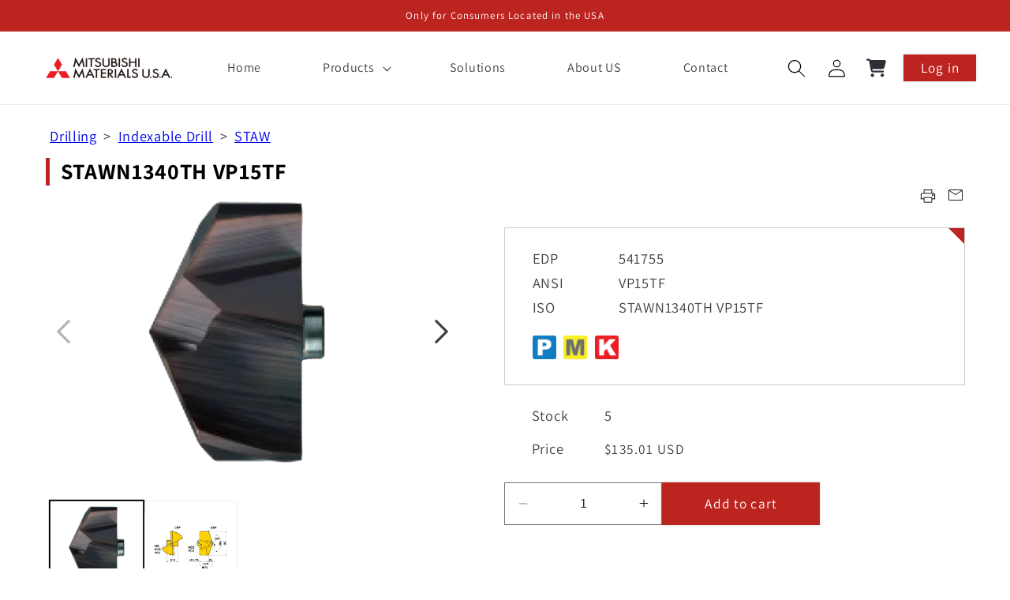

--- FILE ---
content_type: text/html; charset=utf-8
request_url: https://mmusec.mmc-carbide.com/products/541755
body_size: 54659
content:
<!doctype html>
<html class="no-js" lang="en">
  <head>
	<script id="pandectes-rules">   /* PANDECTES-GDPR: DO NOT MODIFY AUTO GENERATED CODE OF THIS SCRIPT */      window.PandectesSettings = {"store":{"id":75715019038,"plan":"plus","theme":"mm-theme 2024-11-18","primaryLocale":"en","adminMode":false,"headless":false,"storefrontRootDomain":"","checkoutRootDomain":"","storefrontAccessToken":""},"tsPublished":1733157543,"declaration":{"showPurpose":false,"showProvider":false,"declIntroText":"We use cookies to optimize website functionality, analyze the performance, and provide personalized experience to you. Some cookies are essential to make the website operate and function correctly. Those cookies cannot be disabled. In this window you can manage your preference of cookies.","showDateGenerated":true},"language":{"languageMode":"Single","fallbackLanguage":"en","languageDetection":"browser","languagesSupported":[]},"texts":{"managed":{"headerText":{"en":"We respect your privacy"},"consentText":{"en":"This website uses cookies to ensure you get the best experience."},"dismissButtonText":{"en":"Ok"},"linkText":{"en":"Learn more"},"imprintText":{"en":"Imprint"},"preferencesButtonText":{"en":"Preferences"},"allowButtonText":{"en":"Accept"},"denyButtonText":{"en":"Decline"},"leaveSiteButtonText":{"en":"Leave this site"},"cookiePolicyText":{"en":"Cookie policy"},"preferencesPopupTitleText":{"en":"Manage consent preferences"},"preferencesPopupIntroText":{"en":"We use cookies to optimize website functionality, analyze the performance, and provide personalized experience to you. Some cookies are essential to make the website operate and function correctly. Those cookies cannot be disabled. In this window you can manage your preference of cookies."},"preferencesPopupCloseButtonText":{"en":"Close"},"preferencesPopupAcceptAllButtonText":{"en":"Accept all"},"preferencesPopupRejectAllButtonText":{"en":"Reject all"},"preferencesPopupSaveButtonText":{"en":"Save preferences"},"accessSectionTitleText":{"en":"Data portability"},"accessSectionParagraphText":{"en":"You have the right to request access to your data at any time."},"rectificationSectionTitleText":{"en":"Data Rectification"},"rectificationSectionParagraphText":{"en":"You have the right to request your data to be updated whenever you think it is appropriate."},"erasureSectionTitleText":{"en":"Right to be forgotten"},"erasureSectionParagraphText":{"en":"You have the right to ask all your data to be erased. After that, you will no longer be able to access your account."},"declIntroText":{"en":"We use cookies to optimize website functionality, analyze the performance, and provide personalized experience to you. Some cookies are essential to make the website operate and function correctly. Those cookies cannot be disabled. In this window you can manage your preference of cookies."}},"categories":{"strictlyNecessaryCookiesTitleText":{"en":"Strictly necessary cookies"},"functionalityCookiesTitleText":{"en":"Functional cookies"},"performanceCookiesTitleText":{"en":"Performance cookies"},"targetingCookiesTitleText":{"en":"Targeting cookies"},"unclassifiedCookiesTitleText":{"en":"Unclassified cookies"},"strictlyNecessaryCookiesDescriptionText":{"en":"These cookies are essential in order to enable you to move around the website and use its features, such as accessing secure areas of the website. The website cannot function properly without these cookies."},"functionalityCookiesDescriptionText":{"en":"These cookies enable the site to provide enhanced functionality and personalisation. They may be set by us or by third party providers whose services we have added to our pages. If you do not allow these cookies then some or all of these services may not function properly."},"performanceCookiesDescriptionText":{"en":"These cookies enable us to monitor and improve the performance of our website. For example, they allow us to count visits, identify traffic sources and see which parts of the site are most popular."},"targetingCookiesDescriptionText":{"en":"These cookies may be set through our site by our advertising partners. They may be used by those companies to build a profile of your interests and show you relevant adverts on other sites.    They do not store directly personal information, but are based on uniquely identifying your browser and internet device. If you do not allow these cookies, you will experience less targeted advertising."},"unclassifiedCookiesDescriptionText":{"en":"Unclassified cookies are cookies that we are in the process of classifying, together with the providers of individual cookies."}},"auto":{"declName":{"en":"Name"},"declPath":{"en":"Path"},"declType":{"en":"Type"},"declDomain":{"en":"Domain"},"declPurpose":{"en":"Purpose"},"declProvider":{"en":"Provider"},"declRetention":{"en":"Retention"},"declFirstParty":{"en":"First-party"},"declThirdParty":{"en":"Third-party"},"declSeconds":{"en":"seconds"},"declMinutes":{"en":"minutes"},"declHours":{"en":"hours"},"declDays":{"en":"days"},"declMonths":{"en":"months"},"declYears":{"en":"years"},"declSession":{"en":"Session"},"cookiesDetailsText":{"en":"Cookies details"},"preferencesPopupAlwaysAllowedText":{"en":"Always allowed"},"submitButton":{"en":"Submit"},"submittingButton":{"en":"Submitting..."},"cancelButton":{"en":"Cancel"},"guestsSupportInfoText":{"en":"Please login with your customer account to further proceed."},"guestsSupportEmailPlaceholder":{"en":"E-mail address"},"guestsSupportEmailValidationError":{"en":"Email is not valid"},"guestsSupportEmailSuccessTitle":{"en":"Thank you for your request"},"guestsSupportEmailFailureTitle":{"en":"A problem occurred"},"guestsSupportEmailSuccessMessage":{"en":"If you are registered as a customer of this store, you will soon receive an email with instructions on how to proceed."},"guestsSupportEmailFailureMessage":{"en":"Your request was not submitted. Please try again and if problem persists, contact store owner for assistance."},"confirmationSuccessTitle":{"en":"Your request is verified"},"confirmationFailureTitle":{"en":"A problem occurred"},"confirmationSuccessMessage":{"en":"We will soon get back to you as to your request."},"confirmationFailureMessage":{"en":"Your request was not verified. Please try again and if problem persists, contact store owner for assistance"},"consentSectionTitleText":{"en":"Your cookie consent"},"consentSectionNoConsentText":{"en":"You have not consented to the cookies policy of this website."},"consentSectionConsentedText":{"en":"You consented to the cookies policy of this website on"},"consentStatus":{"en":"Consent preference"},"consentDate":{"en":"Consent date"},"consentId":{"en":"Consent ID"},"consentSectionChangeConsentActionText":{"en":"Change consent preference"},"accessSectionGDPRRequestsActionText":{"en":"Data subject requests"},"accessSectionAccountInfoActionText":{"en":"Personal data"},"accessSectionOrdersRecordsActionText":{"en":"Orders"},"accessSectionDownloadReportActionText":{"en":"Request export"},"rectificationCommentPlaceholder":{"en":"Describe what you want to be updated"},"rectificationCommentValidationError":{"en":"Comment is required"},"rectificationSectionEditAccountActionText":{"en":"Request an update"},"erasureSectionRequestDeletionActionText":{"en":"Request personal data deletion"}}},"library":{"previewMode":false,"fadeInTimeout":0,"defaultBlocked":7,"showLink":true,"showImprintLink":false,"showGoogleLink":false,"enabled":true,"cookie":{"name":"_pandectes_gdpr","expiryDays":365,"secure":true,"domain":""},"dismissOnScroll":false,"dismissOnWindowClick":false,"dismissOnTimeout":false,"palette":{"popup":{"background":"#FFFFFF","backgroundForCalculations":{"a":1,"b":255,"g":255,"r":255},"text":"#000000"},"button":{"background":"transparent","backgroundForCalculations":{"a":1,"b":255,"g":255,"r":255},"text":"#000000","textForCalculation":{"a":1,"b":0,"g":0,"r":0},"border":"#000000"}},"content":{"href":"https://fddf54.myshopify.com/policies/privacy-policy","imprintHref":"/","close":"&#10005;","target":"","logo":"<img class=\"cc-banner-logo\" height=\"40\" width=\"40\" src=\"https://cdn.shopify.com/s/files/1/0757/1501/9038/t/7/assets/pandectes-logo.png?v=1731970233\" alt=\"logo\" />"},"window":"<div role=\"dialog\" aria-live=\"polite\" aria-label=\"cookieconsent\" aria-describedby=\"cookieconsent:desc\" id=\"pandectes-banner\" class=\"cc-window-wrapper cc-bottom-wrapper\"><div class=\"pd-cookie-banner-window cc-window {{classes}}\"><!--googleoff: all-->{{children}}<!--googleon: all--></div></div>","compliance":{"custom":"<div class=\"cc-compliance cc-highlight\">{{preferences}}{{allow}}</div>"},"type":"custom","layouts":{"basic":"{{logo}}{{messagelink}}{{compliance}}{{close}}"},"position":"bottom","theme":"wired","revokable":true,"animateRevokable":false,"revokableReset":false,"revokableLogoUrl":"https://cdn.shopify.com/s/files/1/0757/1501/9038/t/7/assets/pandectes-reopen-logo.png?v=1731970233","revokablePlacement":"bottom-left","revokableMarginHorizontal":15,"revokableMarginVertical":15,"static":false,"autoAttach":true,"hasTransition":true,"blacklistPage":[""]},"geolocation":{"brOnly":false,"caOnly":false,"chOnly":false,"euOnly":false,"jpOnly":false,"thOnly":false,"canadaOnly":false,"globalVisibility":true},"dsr":{"guestsSupport":false,"accessSectionDownloadReportAuto":false},"banner":{"resetTs":1701672364,"extraCss":"        .cc-banner-logo {max-width: 24em!important;}    @media(min-width: 768px) {.cc-window.cc-floating{max-width: 24em!important;width: 24em!important;}}    .cc-message, .pd-cookie-banner-window .cc-header, .cc-logo {text-align: left}    .cc-window-wrapper{z-index: 2147483647;}    .cc-window{z-index: 2147483647;font-family: inherit;}    .pd-cookie-banner-window .cc-header{font-family: inherit;}    .pd-cp-ui{font-family: inherit; background-color: #FFFFFF;color:#000000;}    button.pd-cp-btn, a.pd-cp-btn{}    input + .pd-cp-preferences-slider{background-color: rgba(0, 0, 0, 0.3)}    .pd-cp-scrolling-section::-webkit-scrollbar{background-color: rgba(0, 0, 0, 0.3)}    input:checked + .pd-cp-preferences-slider{background-color: rgba(0, 0, 0, 1)}    .pd-cp-scrolling-section::-webkit-scrollbar-thumb {background-color: rgba(0, 0, 0, 1)}    .pd-cp-ui-close{color:#000000;}    .pd-cp-preferences-slider:before{background-color: #FFFFFF}    .pd-cp-title:before {border-color: #000000!important}    .pd-cp-preferences-slider{background-color:#000000}    .pd-cp-toggle{color:#000000!important}    @media(max-width:699px) {.pd-cp-ui-close-top svg {fill: #000000}}    .pd-cp-toggle:hover,.pd-cp-toggle:visited,.pd-cp-toggle:active{color:#000000!important}    .pd-cookie-banner-window {box-shadow: 0 0 18px rgb(0 0 0 / 20%);}  ","customJavascript":null,"showPoweredBy":false,"hybridStrict":false,"cookiesBlockedByDefault":"7","isActive":true,"implicitSavePreferences":false,"cookieIcon":false,"blockBots":false,"showCookiesDetails":true,"hasTransition":true,"blockingPage":false,"showOnlyLandingPage":false,"leaveSiteUrl":"https://www.google.com","linkRespectStoreLang":false},"cookies":{"0":[{"name":"keep_alive","type":"http","domain":"mmusec.mmc-carbide.com","path":"/","provider":"Shopify","firstParty":true,"retention":"30 minute(s)","expires":30,"unit":"declMinutes","purpose":{"en":"Used in connection with buyer localization."}},{"name":"secure_customer_sig","type":"http","domain":"mmusec.mmc-carbide.com","path":"/","provider":"Shopify","firstParty":true,"retention":"1 year(s)","expires":1,"unit":"declYears","purpose":{"en":"Used in connection with customer login."}},{"name":"localization","type":"http","domain":"mmusec.mmc-carbide.com","path":"/","provider":"Shopify","firstParty":true,"retention":"1 year(s)","expires":1,"unit":"declYears","purpose":{"en":"Shopify store localization"}},{"name":"cart_currency","type":"http","domain":"mmusec.mmc-carbide.com","path":"/","provider":"Shopify","firstParty":true,"retention":"2 ","expires":2,"unit":"declSession","purpose":{"en":"The cookie is necessary for the secure checkout and payment function on the website. This function is provided by shopify.com."}},{"name":"_cmp_a","type":"http","domain":".mmc-carbide.com","path":"/","provider":"Shopify","firstParty":false,"retention":"1 day(s)","expires":1,"unit":"declDays","purpose":{"en":"Used for managing customer privacy settings."}},{"name":"cookietest","type":"http","domain":"mmusec.mmc-carbide.com","path":"/","provider":"Shopify","firstParty":true,"retention":"Session","expires":1,"unit":"declSeconds","purpose":{"en":"Used to ensure our systems are working correctly."}}],"1":[],"2":[{"name":"_shopify_y","type":"http","domain":".mmc-carbide.com","path":"/","provider":"Shopify","firstParty":false,"retention":"1 year(s)","expires":1,"unit":"declYears","purpose":{"en":"Shopify analytics."}},{"name":"_shopify_s","type":"http","domain":".mmc-carbide.com","path":"/","provider":"Shopify","firstParty":false,"retention":"30 minute(s)","expires":30,"unit":"declMinutes","purpose":{"en":"Shopify analytics."}},{"name":"_orig_referrer","type":"http","domain":".mmc-carbide.com","path":"/","provider":"Shopify","firstParty":false,"retention":"2 ","expires":2,"unit":"declSession","purpose":{"en":"Tracks landing pages."}},{"name":"_shopify_sa_p","type":"http","domain":".mmc-carbide.com","path":"/","provider":"Shopify","firstParty":false,"retention":"30 minute(s)","expires":30,"unit":"declMinutes","purpose":{"en":"Shopify analytics relating to marketing & referrals."}},{"name":"_landing_page","type":"http","domain":".mmc-carbide.com","path":"/","provider":"Shopify","firstParty":false,"retention":"2 ","expires":2,"unit":"declSession","purpose":{"en":"Tracks landing pages."}},{"name":"_shopify_sa_t","type":"http","domain":".mmc-carbide.com","path":"/","provider":"Shopify","firstParty":false,"retention":"30 minute(s)","expires":30,"unit":"declMinutes","purpose":{"en":"Shopify analytics relating to marketing & referrals."}},{"name":"AWSALBCORS","type":"http","domain":"store.xecurify.com","path":"/","provider":"Amazon","firstParty":false,"retention":"1 ","expires":1,"unit":"declSession","purpose":{"en":"Used as a second stickiness cookie by Amazon that has additionally the SameSite attribute."}},{"name":"_shopify_d","type":"http","domain":"com","path":"/","provider":"Shopify","firstParty":false,"retention":"Session","expires":1,"unit":"declSeconds","purpose":{"en":"Shopify analytics."}},{"name":"_shopify_d","type":"http","domain":"mmc-carbide.com","path":"/","provider":"Shopify","firstParty":false,"retention":"Session","expires":1,"unit":"declSeconds","purpose":{"en":"Shopify analytics."}},{"name":"_boomr_clss","type":"html_local","domain":"https://mmusec.mmc-carbide.com","path":"/","provider":"Shopify","firstParty":true,"retention":"Persistent","expires":1,"unit":"declYears","purpose":{"en":"Used to monitor and optimize the performance of Shopify stores."}}],"4":[{"name":"wpm-domain-test","type":"http","domain":"com","path":"/","provider":"Shopify","firstParty":false,"retention":"Session","expires":1,"unit":"declSeconds","purpose":{"en":"Used to test the storage of parameters about products added to the cart or payment currency"}},{"name":"wpm-domain-test","type":"http","domain":"mmusec.mmc-carbide.com","path":"/","provider":"Shopify","firstParty":true,"retention":"Session","expires":1,"unit":"declSeconds","purpose":{"en":"Used to test the storage of parameters about products added to the cart or payment currency"}},{"name":"wpm-domain-test","type":"http","domain":"mmc-carbide.com","path":"/","provider":"Shopify","firstParty":false,"retention":"Session","expires":1,"unit":"declSeconds","purpose":{"en":"Used to test the storage of parameters about products added to the cart or payment currency"}}],"8":[{"name":"local-storage-test","type":"html_local","domain":"https://mmusec.mmc-carbide.com","path":"/","provider":"Unknown","firstParty":true,"retention":"Persistent","expires":1,"unit":"declYears","purpose":{"en":""}}]},"blocker":{"isActive":false,"googleConsentMode":{"id":"","analyticsId":"","adwordsId":"","isActive":false,"adStorageCategory":4,"analyticsStorageCategory":2,"personalizationStorageCategory":1,"functionalityStorageCategory":1,"customEvent":true,"securityStorageCategory":0,"redactData":true,"urlPassthrough":false},"facebookPixel":{"id":"","isActive":false,"ldu":false},"microsoft":{},"rakuten":{"isActive":false,"cmp":false,"ccpa":false},"gpcIsActive":false,"defaultBlocked":7,"patterns":{"whiteList":[],"blackList":{"1":[],"2":[],"4":[],"8":[]},"iframesWhiteList":[],"iframesBlackList":{"1":[],"2":[],"4":[],"8":[]},"beaconsWhiteList":[],"beaconsBlackList":{"1":[],"2":[],"4":[],"8":[]}}}}      !function(){"use strict";window.PandectesRules=window.PandectesRules||{},window.PandectesRules.manualBlacklist={1:[],2:[],4:[]},window.PandectesRules.blacklistedIFrames={1:[],2:[],4:[]},window.PandectesRules.blacklistedCss={1:[],2:[],4:[]},window.PandectesRules.blacklistedBeacons={1:[],2:[],4:[]};var e="javascript/blocked";function t(e){return new RegExp(e.replace(/[/\\.+?$()]/g,"\\$&").replace("*","(.*)"))}var n=function(e){var t=arguments.length>1&&void 0!==arguments[1]?arguments[1]:"log";new URLSearchParams(window.location.search).get("log")&&console[t]("PandectesRules: ".concat(e))};function a(e){var t=document.createElement("script");t.async=!0,t.src=e,document.head.appendChild(t)}function r(e,t){var n=Object.keys(e);if(Object.getOwnPropertySymbols){var a=Object.getOwnPropertySymbols(e);t&&(a=a.filter((function(t){return Object.getOwnPropertyDescriptor(e,t).enumerable}))),n.push.apply(n,a)}return n}function o(e){for(var t=1;t<arguments.length;t++){var n=null!=arguments[t]?arguments[t]:{};t%2?r(Object(n),!0).forEach((function(t){s(e,t,n[t])})):Object.getOwnPropertyDescriptors?Object.defineProperties(e,Object.getOwnPropertyDescriptors(n)):r(Object(n)).forEach((function(t){Object.defineProperty(e,t,Object.getOwnPropertyDescriptor(n,t))}))}return e}function i(e){var t=function(e,t){if("object"!=typeof e||!e)return e;var n=e[Symbol.toPrimitive];if(void 0!==n){var a=n.call(e,t||"default");if("object"!=typeof a)return a;throw new TypeError("@@toPrimitive must return a primitive value.")}return("string"===t?String:Number)(e)}(e,"string");return"symbol"==typeof t?t:t+""}function s(e,t,n){return(t=i(t))in e?Object.defineProperty(e,t,{value:n,enumerable:!0,configurable:!0,writable:!0}):e[t]=n,e}function c(e,t){return function(e){if(Array.isArray(e))return e}(e)||function(e,t){var n=null==e?null:"undefined"!=typeof Symbol&&e[Symbol.iterator]||e["@@iterator"];if(null!=n){var a,r,o,i,s=[],c=!0,l=!1;try{if(o=(n=n.call(e)).next,0===t){if(Object(n)!==n)return;c=!1}else for(;!(c=(a=o.call(n)).done)&&(s.push(a.value),s.length!==t);c=!0);}catch(e){l=!0,r=e}finally{try{if(!c&&null!=n.return&&(i=n.return(),Object(i)!==i))return}finally{if(l)throw r}}return s}}(e,t)||d(e,t)||function(){throw new TypeError("Invalid attempt to destructure non-iterable instance.\nIn order to be iterable, non-array objects must have a [Symbol.iterator]() method.")}()}function l(e){return function(e){if(Array.isArray(e))return u(e)}(e)||function(e){if("undefined"!=typeof Symbol&&null!=e[Symbol.iterator]||null!=e["@@iterator"])return Array.from(e)}(e)||d(e)||function(){throw new TypeError("Invalid attempt to spread non-iterable instance.\nIn order to be iterable, non-array objects must have a [Symbol.iterator]() method.")}()}function d(e,t){if(e){if("string"==typeof e)return u(e,t);var n=Object.prototype.toString.call(e).slice(8,-1);return"Object"===n&&e.constructor&&(n=e.constructor.name),"Map"===n||"Set"===n?Array.from(e):"Arguments"===n||/^(?:Ui|I)nt(?:8|16|32)(?:Clamped)?Array$/.test(n)?u(e,t):void 0}}function u(e,t){(null==t||t>e.length)&&(t=e.length);for(var n=0,a=new Array(t);n<t;n++)a[n]=e[n];return a}var f=window.PandectesRulesSettings||window.PandectesSettings,g=!(void 0===window.dataLayer||!Array.isArray(window.dataLayer)||!window.dataLayer.some((function(e){return"pandectes_full_scan"===e.event}))),p=function(){var e,t=arguments.length>0&&void 0!==arguments[0]?arguments[0]:"_pandectes_gdpr",n=("; "+document.cookie).split("; "+t+"=");if(n.length<2)e={};else{var a=n.pop().split(";");e=window.atob(a.shift())}var r=function(e){try{return JSON.parse(e)}catch(e){return!1}}(e);return!1!==r?r:e}(),h=f.banner.isActive,y=f.blocker,v=y.defaultBlocked,w=y.patterns,m=p&&null!==p.preferences&&void 0!==p.preferences?p.preferences:null,b=g?0:h?null===m?v:m:0,k={1:!(1&b),2:!(2&b),4:!(4&b)},_=w.blackList,S=w.whiteList,L=w.iframesBlackList,C=w.iframesWhiteList,P=w.beaconsBlackList,A=w.beaconsWhiteList,O={blackList:[],whiteList:[],iframesBlackList:{1:[],2:[],4:[],8:[]},iframesWhiteList:[],beaconsBlackList:{1:[],2:[],4:[],8:[]},beaconsWhiteList:[]};[1,2,4].map((function(e){var n;k[e]||((n=O.blackList).push.apply(n,l(_[e].length?_[e].map(t):[])),O.iframesBlackList[e]=L[e].length?L[e].map(t):[],O.beaconsBlackList[e]=P[e].length?P[e].map(t):[])})),O.whiteList=S.length?S.map(t):[],O.iframesWhiteList=C.length?C.map(t):[],O.beaconsWhiteList=A.length?A.map(t):[];var E={scripts:[],iframes:{1:[],2:[],4:[]},beacons:{1:[],2:[],4:[]},css:{1:[],2:[],4:[]}},I=function(t,n){return t&&(!n||n!==e)&&(!O.blackList||O.blackList.some((function(e){return e.test(t)})))&&(!O.whiteList||O.whiteList.every((function(e){return!e.test(t)})))},B=function(e,t){var n=O.iframesBlackList[t],a=O.iframesWhiteList;return e&&(!n||n.some((function(t){return t.test(e)})))&&(!a||a.every((function(t){return!t.test(e)})))},j=function(e,t){var n=O.beaconsBlackList[t],a=O.beaconsWhiteList;return e&&(!n||n.some((function(t){return t.test(e)})))&&(!a||a.every((function(t){return!t.test(e)})))},T=new MutationObserver((function(e){for(var t=0;t<e.length;t++)for(var n=e[t].addedNodes,a=0;a<n.length;a++){var r=n[a],o=r.dataset&&r.dataset.cookiecategory;if(1===r.nodeType&&"LINK"===r.tagName){var i=r.dataset&&r.dataset.href;if(i&&o)switch(o){case"functionality":case"C0001":E.css[1].push(i);break;case"performance":case"C0002":E.css[2].push(i);break;case"targeting":case"C0003":E.css[4].push(i)}}}})),R=new MutationObserver((function(t){for(var a=0;a<t.length;a++)for(var r=t[a].addedNodes,o=function(){var t=r[i],a=t.src||t.dataset&&t.dataset.src,o=t.dataset&&t.dataset.cookiecategory;if(1===t.nodeType&&"IFRAME"===t.tagName){if(a){var s=!1;B(a,1)||"functionality"===o||"C0001"===o?(s=!0,E.iframes[1].push(a)):B(a,2)||"performance"===o||"C0002"===o?(s=!0,E.iframes[2].push(a)):(B(a,4)||"targeting"===o||"C0003"===o)&&(s=!0,E.iframes[4].push(a)),s&&(t.removeAttribute("src"),t.setAttribute("data-src",a))}}else if(1===t.nodeType&&"IMG"===t.tagName){if(a){var c=!1;j(a,1)?(c=!0,E.beacons[1].push(a)):j(a,2)?(c=!0,E.beacons[2].push(a)):j(a,4)&&(c=!0,E.beacons[4].push(a)),c&&(t.removeAttribute("src"),t.setAttribute("data-src",a))}}else if(1===t.nodeType&&"SCRIPT"===t.tagName){var l=t.type,d=!1;if(I(a,l)?(n("rule blocked: ".concat(a)),d=!0):a&&o?n("manually blocked @ ".concat(o,": ").concat(a)):o&&n("manually blocked @ ".concat(o,": inline code")),d){E.scripts.push([t,l]),t.type=e;t.addEventListener("beforescriptexecute",(function n(a){t.getAttribute("type")===e&&a.preventDefault(),t.removeEventListener("beforescriptexecute",n)})),t.parentElement&&t.parentElement.removeChild(t)}}},i=0;i<r.length;i++)o()})),D=document.createElement,x={src:Object.getOwnPropertyDescriptor(HTMLScriptElement.prototype,"src"),type:Object.getOwnPropertyDescriptor(HTMLScriptElement.prototype,"type")};window.PandectesRules.unblockCss=function(e){var t=E.css[e]||[];t.length&&n("Unblocking CSS for ".concat(e)),t.forEach((function(e){var t=document.querySelector('link[data-href^="'.concat(e,'"]'));t.removeAttribute("data-href"),t.href=e})),E.css[e]=[]},window.PandectesRules.unblockIFrames=function(e){var t=E.iframes[e]||[];t.length&&n("Unblocking IFrames for ".concat(e)),O.iframesBlackList[e]=[],t.forEach((function(e){var t=document.querySelector('iframe[data-src^="'.concat(e,'"]'));t.removeAttribute("data-src"),t.src=e})),E.iframes[e]=[]},window.PandectesRules.unblockBeacons=function(e){var t=E.beacons[e]||[];t.length&&n("Unblocking Beacons for ".concat(e)),O.beaconsBlackList[e]=[],t.forEach((function(e){var t=document.querySelector('img[data-src^="'.concat(e,'"]'));t.removeAttribute("data-src"),t.src=e})),E.beacons[e]=[]},window.PandectesRules.unblockInlineScripts=function(e){var t=1===e?"functionality":2===e?"performance":"targeting",a=document.querySelectorAll('script[type="javascript/blocked"][data-cookiecategory="'.concat(t,'"]'));n("unblockInlineScripts: ".concat(a.length," in ").concat(t)),a.forEach((function(e){var t=document.createElement("script");t.type="text/javascript",e.hasAttribute("src")?t.src=e.getAttribute("src"):t.textContent=e.textContent,document.head.appendChild(t),e.parentNode.removeChild(e)}))},window.PandectesRules.unblockInlineCss=function(e){var t=1===e?"functionality":2===e?"performance":"targeting",a=document.querySelectorAll('link[data-cookiecategory="'.concat(t,'"]'));n("unblockInlineCss: ".concat(a.length," in ").concat(t)),a.forEach((function(e){e.href=e.getAttribute("data-href")}))},window.PandectesRules.unblock=function(e){e.length<1?(O.blackList=[],O.whiteList=[],O.iframesBlackList=[],O.iframesWhiteList=[]):(O.blackList&&(O.blackList=O.blackList.filter((function(t){return e.every((function(e){return"string"==typeof e?!t.test(e):e instanceof RegExp?t.toString()!==e.toString():void 0}))}))),O.whiteList&&(O.whiteList=[].concat(l(O.whiteList),l(e.map((function(e){if("string"==typeof e){var n=".*"+t(e)+".*";if(O.whiteList.every((function(e){return e.toString()!==n.toString()})))return new RegExp(n)}else if(e instanceof RegExp&&O.whiteList.every((function(t){return t.toString()!==e.toString()})))return e;return null})).filter(Boolean)))));var a=0;l(E.scripts).forEach((function(e,t){var n=c(e,2),r=n[0],o=n[1];if(function(e){var t=e.getAttribute("src");return O.blackList&&O.blackList.every((function(e){return!e.test(t)}))||O.whiteList&&O.whiteList.some((function(e){return e.test(t)}))}(r)){for(var i=document.createElement("script"),s=0;s<r.attributes.length;s++){var l=r.attributes[s];"src"!==l.name&&"type"!==l.name&&i.setAttribute(l.name,r.attributes[s].value)}i.setAttribute("src",r.src),i.setAttribute("type",o||"application/javascript"),document.head.appendChild(i),E.scripts.splice(t-a,1),a++}})),0==O.blackList.length&&0===O.iframesBlackList[1].length&&0===O.iframesBlackList[2].length&&0===O.iframesBlackList[4].length&&0===O.beaconsBlackList[1].length&&0===O.beaconsBlackList[2].length&&0===O.beaconsBlackList[4].length&&(n("Disconnecting observers"),R.disconnect(),T.disconnect())};var N=f.store,U=N.adminMode,z=N.headless,M=N.storefrontRootDomain,q=N.checkoutRootDomain,F=N.storefrontAccessToken,W=f.banner.isActive,H=f.blocker.defaultBlocked;W&&function(e){if(window.Shopify&&window.Shopify.customerPrivacy)e();else{var t=null;window.Shopify&&window.Shopify.loadFeatures&&window.Shopify.trackingConsent?e():t=setInterval((function(){window.Shopify&&window.Shopify.loadFeatures&&(clearInterval(t),window.Shopify.loadFeatures([{name:"consent-tracking-api",version:"0.1"}],(function(t){t?n("Shopify.customerPrivacy API - failed to load"):(n("shouldShowBanner() -> ".concat(window.Shopify.trackingConsent.shouldShowBanner()," | saleOfDataRegion() -> ").concat(window.Shopify.trackingConsent.saleOfDataRegion())),e())})))}),10)}}((function(){!function(){var e=window.Shopify.trackingConsent;if(!1!==e.shouldShowBanner()||null!==m||7!==H)try{var t=U&&!(window.Shopify&&window.Shopify.AdminBarInjector),a={preferences:!(1&b)||g||t,analytics:!(2&b)||g||t,marketing:!(4&b)||g||t};z&&(a.headlessStorefront=!0,a.storefrontRootDomain=null!=M&&M.length?M:window.location.hostname,a.checkoutRootDomain=null!=q&&q.length?q:"checkout.".concat(window.location.hostname),a.storefrontAccessToken=null!=F&&F.length?F:""),e.firstPartyMarketingAllowed()===a.marketing&&e.analyticsProcessingAllowed()===a.analytics&&e.preferencesProcessingAllowed()===a.preferences||e.setTrackingConsent(a,(function(e){e&&e.error?n("Shopify.customerPrivacy API - failed to setTrackingConsent"):n("setTrackingConsent(".concat(JSON.stringify(a),")"))}))}catch(e){n("Shopify.customerPrivacy API - exception")}}(),function(){if(z){var e=window.Shopify.trackingConsent,t=e.currentVisitorConsent();if(navigator.globalPrivacyControl&&""===t.sale_of_data){var a={sale_of_data:!1,headlessStorefront:!0};a.storefrontRootDomain=null!=M&&M.length?M:window.location.hostname,a.checkoutRootDomain=null!=q&&q.length?q:"checkout.".concat(window.location.hostname),a.storefrontAccessToken=null!=F&&F.length?F:"",e.setTrackingConsent(a,(function(e){e&&e.error?n("Shopify.customerPrivacy API - failed to setTrackingConsent({".concat(JSON.stringify(a),")")):n("setTrackingConsent(".concat(JSON.stringify(a),")"))}))}}}()}));var G=["AT","BE","BG","HR","CY","CZ","DK","EE","FI","FR","DE","GR","HU","IE","IT","LV","LT","LU","MT","NL","PL","PT","RO","SK","SI","ES","SE","GB","LI","NO","IS"],J=f.banner,V=J.isActive,K=J.hybridStrict,$=f.geolocation,Y=$.caOnly,Z=void 0!==Y&&Y,Q=$.euOnly,X=void 0!==Q&&Q,ee=$.brOnly,te=void 0!==ee&&ee,ne=$.jpOnly,ae=void 0!==ne&&ne,re=$.thOnly,oe=void 0!==re&&re,ie=$.chOnly,se=void 0!==ie&&ie,ce=$.zaOnly,le=void 0!==ce&&ce,de=$.canadaOnly,ue=void 0!==de&&de,fe=$.globalVisibility,ge=void 0===fe||fe,pe=f.blocker,he=pe.defaultBlocked,ye=void 0===he?7:he,ve=pe.googleConsentMode,we=ve.isActive,me=ve.customEvent,be=ve.id,ke=void 0===be?"":be,_e=ve.analyticsId,Se=void 0===_e?"":_e,Le=ve.adwordsId,Ce=void 0===Le?"":Le,Pe=ve.redactData,Ae=ve.urlPassthrough,Oe=ve.adStorageCategory,Ee=ve.analyticsStorageCategory,Ie=ve.functionalityStorageCategory,Be=ve.personalizationStorageCategory,je=ve.securityStorageCategory,Te=ve.dataLayerProperty,Re=void 0===Te?"dataLayer":Te,De=ve.waitForUpdate,xe=void 0===De?0:De,Ne=ve.useNativeChannel,Ue=void 0!==Ne&&Ne;function ze(){window[Re].push(arguments)}window[Re]=window[Re]||[];var Me,qe,Fe={hasInitialized:!1,useNativeChannel:!1,ads_data_redaction:!1,url_passthrough:!1,data_layer_property:"dataLayer",storage:{ad_storage:"granted",ad_user_data:"granted",ad_personalization:"granted",analytics_storage:"granted",functionality_storage:"granted",personalization_storage:"granted",security_storage:"granted"}};if(V&&we){var We=ye&Oe?"denied":"granted",He=ye&Ee?"denied":"granted",Ge=ye&Ie?"denied":"granted",Je=ye&Be?"denied":"granted",Ve=ye&je?"denied":"granted";Fe.hasInitialized=!0,Fe.useNativeChannel=Ue,Fe.url_passthrough=Ae,Fe.ads_data_redaction="denied"===We&&Pe,Fe.storage.ad_storage=We,Fe.storage.ad_user_data=We,Fe.storage.ad_personalization=We,Fe.storage.analytics_storage=He,Fe.storage.functionality_storage=Ge,Fe.storage.personalization_storage=Je,Fe.storage.security_storage=Ve,Fe.data_layer_property=Re||"dataLayer",Fe.ads_data_redaction&&ze("set","ads_data_redaction",Fe.ads_data_redaction),Fe.url_passthrough&&ze("set","url_passthrough",Fe.url_passthrough),function(){!1===Ue?console.log("Pandectes: Google Consent Mode (av2)"):console.log("Pandectes: Google Consent Mode (av2nc)");var e=b!==ye?{wait_for_update:xe||500}:xe?{wait_for_update:xe}:{};ge&&!K?ze("consent","default",o(o({},Fe.storage),e)):(ze("consent","default",o(o(o({},Fe.storage),e),{},{region:[].concat(l(X||K?G:[]),l(Z&&!K?["US-CA","US-VA","US-CT","US-UT","US-CO"]:[]),l(te&&!K?["BR"]:[]),l(ae&&!K?["JP"]:[]),l(ue&&!K?["CA"]:[]),l(oe&&!K?["TH"]:[]),l(se&&!K?["CH"]:[]),l(le&&!K?["ZA"]:[]))})),ze("consent","default",{ad_storage:"granted",ad_user_data:"granted",ad_personalization:"granted",analytics_storage:"granted",functionality_storage:"granted",personalization_storage:"granted",security_storage:"granted"}));if(null!==m){var t=b&Oe?"denied":"granted",n=b&Ee?"denied":"granted",r=b&Ie?"denied":"granted",i=b&Be?"denied":"granted",s=b&je?"denied":"granted";Fe.storage.ad_storage=t,Fe.storage.ad_user_data=t,Fe.storage.ad_personalization=t,Fe.storage.analytics_storage=n,Fe.storage.functionality_storage=r,Fe.storage.personalization_storage=i,Fe.storage.security_storage=s,ze("consent","update",Fe.storage)}(ke.length||Se.length||Ce.length)&&(window[Fe.data_layer_property].push({"pandectes.start":(new Date).getTime(),event:"pandectes-rules.min.js"}),(Se.length||Ce.length)&&ze("js",new Date));var c="https://www.googletagmanager.com";if(ke.length){var d=ke.split(",");window[Fe.data_layer_property].push({"gtm.start":(new Date).getTime(),event:"gtm.js"});for(var u=0;u<d.length;u++){var f="dataLayer"!==Fe.data_layer_property?"&l=".concat(Fe.data_layer_property):"";a("".concat(c,"/gtm.js?id=").concat(d[u].trim()).concat(f))}}if(Se.length)for(var g=Se.split(","),p=0;p<g.length;p++){var h=g[p].trim();h.length&&(a("".concat(c,"/gtag/js?id=").concat(h)),ze("config",h,{send_page_view:!1}))}if(Ce.length)for(var y=Ce.split(","),v=0;v<y.length;v++){var w=y[v].trim();w.length&&(a("".concat(c,"/gtag/js?id=").concat(w)),ze("config",w,{allow_enhanced_conversions:!0}))}}()}V&&me&&(qe={event:"Pandectes_Consent_Update",pandectes_status:7===(Me=b)?"deny":0===Me?"allow":"mixed",pandectes_categories:{C0000:"allow",C0001:k[1]?"allow":"deny",C0002:k[2]?"allow":"deny",C0003:k[4]?"allow":"deny"}},window[Re].push(qe),null!==m&&function(e){if(window.Shopify&&window.Shopify.analytics)e();else{var t=null;window.Shopify&&window.Shopify.analytics?e():t=setInterval((function(){window.Shopify&&window.Shopify.analytics&&(clearInterval(t),e())}),10)}}((function(){console.log("publishing Web Pixels API custom event"),window.Shopify.analytics.publish("Pandectes_Consent_Update",qe)})));var Ke=f.blocker,$e=Ke.klaviyoIsActive,Ye=Ke.googleConsentMode.adStorageCategory;$e&&window.addEventListener("PandectesEvent_OnConsent",(function(e){var t=e.detail.preferences;if(null!=t){var n=t&Ye?"denied":"granted";void 0!==window.klaviyo&&window.klaviyo.isIdentified()&&window.klaviyo.push(["identify",{ad_personalization:n,ad_user_data:n}])}})),f.banner.revokableTrigger&&window.addEventListener("PandectesEvent_OnInitialize",(function(){document.querySelectorAll('[href*="#reopenBanner"]').forEach((function(e){e.onclick=function(e){e.preventDefault(),window.Pandectes.fn.revokeConsent()}}))}));var Ze=f.banner.isActive,Qe=f.blocker,Xe=Qe.defaultBlocked,et=void 0===Xe?7:Xe,tt=Qe.microsoft,nt=tt.isActive,at=tt.uetTags,rt=tt.dataLayerProperty,ot=void 0===rt?"uetq":rt,it={hasInitialized:!1,data_layer_property:"uetq",storage:{ad_storage:"granted"}};if(window[ot]=window[ot]||[],nt&&ft("_uetmsdns","1",365),Ze&&nt){var st=4&et?"denied":"granted";if(it.hasInitialized=!0,it.storage.ad_storage=st,window[ot].push("consent","default",it.storage),"granted"==st&&(ft("_uetmsdns","0",365),console.log("setting cookie")),null!==m){var ct=4&b?"denied":"granted";it.storage.ad_storage=ct,window[ot].push("consent","update",it.storage),"granted"===ct&&ft("_uetmsdns","0",365)}if(at.length)for(var lt=at.split(","),dt=0;dt<lt.length;dt++)lt[dt].trim().length&&ut(lt[dt])}function ut(e){var t=document.createElement("script");t.type="text/javascript",t.src="//bat.bing.com/bat.js",t.onload=function(){var t={ti:e};t.q=window.uetq,window.uetq=new UET(t),window.uetq.push("consent","default",{ad_storage:"denied"}),window[ot].push("pageLoad")},document.head.appendChild(t)}function ft(e,t,n){var a=new Date;a.setTime(a.getTime()+24*n*60*60*1e3);var r="expires="+a.toUTCString();document.cookie="".concat(e,"=").concat(t,"; ").concat(r,"; path=/; secure; samesite=strict")}window.PandectesRules.gcm=Fe;var gt=f.banner.isActive,pt=f.blocker.isActive;n("Prefs: ".concat(b," | Banner: ").concat(gt?"on":"off"," | Blocker: ").concat(pt?"on":"off"));var ht=null===m&&/\/checkouts\//.test(window.location.pathname);0!==b&&!1===g&&pt&&!ht&&(n("Blocker will execute"),document.createElement=function(){for(var t=arguments.length,n=new Array(t),a=0;a<t;a++)n[a]=arguments[a];if("script"!==n[0].toLowerCase())return D.bind?D.bind(document).apply(void 0,n):D;var r=D.bind(document).apply(void 0,n);try{Object.defineProperties(r,{src:o(o({},x.src),{},{set:function(t){I(t,r.type)&&x.type.set.call(this,e),x.src.set.call(this,t)}}),type:o(o({},x.type),{},{get:function(){var t=x.type.get.call(this);return t===e||I(this.src,t)?null:t},set:function(t){var n=I(r.src,r.type)?e:t;x.type.set.call(this,n)}})}),r.setAttribute=function(t,n){if("type"===t){var a=I(r.src,r.type)?e:n;x.type.set.call(r,a)}else"src"===t?(I(n,r.type)&&x.type.set.call(r,e),x.src.set.call(r,n)):HTMLScriptElement.prototype.setAttribute.call(r,t,n)}}catch(e){console.warn("Yett: unable to prevent script execution for script src ",r.src,".\n",'A likely cause would be because you are using a third-party browser extension that monkey patches the "document.createElement" function.')}return r},R.observe(document.documentElement,{childList:!0,subtree:!0}),T.observe(document.documentElement,{childList:!0,subtree:!0}))}();
</script>
	
	
	
    <meta charset="utf-8">
    <meta http-equiv="X-UA-Compatible" content="IE=edge">
    <meta name="viewport" content="width=device-width,initial-scale=1">
    <meta name="theme-color" content="">
    <link rel="canonical" href="https://mmusec.mmc-carbide.com/products/541755">
    <link rel="preconnect" href="https://cdn.shopify.com" crossorigin><link rel="icon" type="image/png" href="//mmusec.mmc-carbide.com/cdn/shop/files/favicon.png?crop=center&height=32&v=1701670747&width=32"><link rel="preconnect" href="https://fonts.shopifycdn.com" crossorigin><title>
      STAWN1340TH VP15TF
 &ndash; Mitsubishi Materials USA</title>

    

    

<meta property="og:site_name" content="Mitsubishi Materials USA">
<meta property="og:url" content="https://mmusec.mmc-carbide.com/products/541755">
<meta property="og:title" content="STAWN1340TH VP15TF">
<meta property="og:type" content="product">
<meta property="og:description" content="Mitsubishi Materials USA"><meta property="og:image" content="http://mmusec.mmc-carbide.com/cdn/shop/files/INSCDRL_MI_STAW_STAWN_6da6adf9-dec0-4989-bdc7-e9048f4b320b.png?v=1766914036">
  <meta property="og:image:secure_url" content="https://mmusec.mmc-carbide.com/cdn/shop/files/INSCDRL_MI_STAW_STAWN_6da6adf9-dec0-4989-bdc7-e9048f4b320b.png?v=1766914036">
  <meta property="og:image:width" content="400">
  <meta property="og:image:height" content="400"><meta property="og:price:amount" content="135.01">
  <meta property="og:price:currency" content="USD"><meta name="twitter:site" content="@MMUSCuttingTool"><meta name="twitter:card" content="summary_large_image">
<meta name="twitter:title" content="STAWN1340TH VP15TF">
<meta name="twitter:description" content="Mitsubishi Materials USA">


    <script src="//mmusec.mmc-carbide.com/cdn/shop/t/7/assets/constants.js?v=165488195745554878101731970233" defer="defer"></script>
    <script src="//mmusec.mmc-carbide.com/cdn/shop/t/7/assets/pubsub.js?v=2921868252632587581731970233" defer="defer"></script>
    <script src="//mmusec.mmc-carbide.com/cdn/shop/t/7/assets/global.js?v=137023808647279303041731970233" defer="defer"></script>
     
  
 <!-- miniOrange SCRIPT START -->
  <script>
    function getCookie(cookieName) {
        let cookie = {};
        document.cookie.split(";").forEach(function(el) {
          let [key,value] = el.split("=");
          cookie[key.trim()] = value;
        })
        return cookie[cookieName];
    }
    
    function createCookie(name, value, days) {
        if (days) {
            var date = new Date();
            date.setTime(date.getTime() + (days * 24 * 60 * 60 * 1000));
            expires = "; expires=" + date.toGMTString();
        }
        else {
            expires = "";
        }
        document.cookie = name + "=" + value + expires + "; path=/";
    }

    var cartValue =  getCookie("cart");
   if (typeof cartValue !== 'undefined'){
     createCookie("cart",cartValue,15);
   }
  </script>

  <script>
    console.log("theme liquid loaded")
    var current_url=window.location+" ";if(-1==current_url.indexOf("account/activate")&&current_url.includes("account/login")){var shop_name=window.location.hostname;let r=new URLSearchParams(window.location.search);var checkout_url="/index";let e="";r.has("return_url")&&(e=r.get("return_url")),r.has("checkout_url")&&(e="/checkout");var b="https://store.xecurify.com/moas/broker/login/shopify/"+shop_name+checkout_url;""!=e&&(b+="?redirect_endpoint="+e),location.href=b}
  </script><!-- miniOrange SCRIPT END --> 
 <script>window.performance && window.performance.mark && window.performance.mark('shopify.content_for_header.start');</script><meta id="shopify-digital-wallet" name="shopify-digital-wallet" content="/75715019038/digital_wallets/dialog">
<link rel="alternate" type="application/json+oembed" href="https://mmusec.mmc-carbide.com/products/541755.oembed">
<script async="async" src="/checkouts/internal/preloads.js?locale=en-US"></script>
<script id="shopify-features" type="application/json">{"accessToken":"2f01402ce2a171f656d32574743171c9","betas":["rich-media-storefront-analytics"],"domain":"mmusec.mmc-carbide.com","predictiveSearch":true,"shopId":75715019038,"locale":"en"}</script>
<script>var Shopify = Shopify || {};
Shopify.shop = "fddf54.myshopify.com";
Shopify.locale = "en";
Shopify.currency = {"active":"USD","rate":"1.0"};
Shopify.country = "US";
Shopify.theme = {"name":"mm-theme Production 2024-12-23","id":174156972318,"schema_name":"Dawn","schema_version":"8.0.1","theme_store_id":null,"role":"main"};
Shopify.theme.handle = "null";
Shopify.theme.style = {"id":null,"handle":null};
Shopify.cdnHost = "mmusec.mmc-carbide.com/cdn";
Shopify.routes = Shopify.routes || {};
Shopify.routes.root = "/";</script>
<script type="module">!function(o){(o.Shopify=o.Shopify||{}).modules=!0}(window);</script>
<script>!function(o){function n(){var o=[];function n(){o.push(Array.prototype.slice.apply(arguments))}return n.q=o,n}var t=o.Shopify=o.Shopify||{};t.loadFeatures=n(),t.autoloadFeatures=n()}(window);</script>
<script id="shop-js-analytics" type="application/json">{"pageType":"product"}</script>
<script defer="defer" async type="module" src="//mmusec.mmc-carbide.com/cdn/shopifycloud/shop-js/modules/v2/client.init-shop-cart-sync_BN7fPSNr.en.esm.js"></script>
<script defer="defer" async type="module" src="//mmusec.mmc-carbide.com/cdn/shopifycloud/shop-js/modules/v2/chunk.common_Cbph3Kss.esm.js"></script>
<script defer="defer" async type="module" src="//mmusec.mmc-carbide.com/cdn/shopifycloud/shop-js/modules/v2/chunk.modal_DKumMAJ1.esm.js"></script>
<script type="module">
  await import("//mmusec.mmc-carbide.com/cdn/shopifycloud/shop-js/modules/v2/client.init-shop-cart-sync_BN7fPSNr.en.esm.js");
await import("//mmusec.mmc-carbide.com/cdn/shopifycloud/shop-js/modules/v2/chunk.common_Cbph3Kss.esm.js");
await import("//mmusec.mmc-carbide.com/cdn/shopifycloud/shop-js/modules/v2/chunk.modal_DKumMAJ1.esm.js");

  window.Shopify.SignInWithShop?.initShopCartSync?.({"fedCMEnabled":true,"windoidEnabled":true});

</script>
<script>(function() {
  var isLoaded = false;
  function asyncLoad() {
    if (isLoaded) return;
    isLoaded = true;
    var urls = ["https:\/\/store.xecurify.com\/moas\/rest\/shopify\/check?shop=fddf54.myshopify.com","https:\/\/ajax.googleapis.com\/ajax\/libs\/jquery\/3.5.1\/jquery.min.js?shop=fddf54.myshopify.com","\/\/cdn.shopify.com\/proxy\/6fa7092a813f249c370dd745fd35fd8882ba438640b2e99a47c00f1127bd6a66\/s.pandect.es\/scripts\/pandectes-core.js?shop=fddf54.myshopify.com\u0026sp-cache-control=cHVibGljLCBtYXgtYWdlPTkwMA"];
    for (var i = 0; i < urls.length; i++) {
      var s = document.createElement('script');
      s.type = 'text/javascript';
      s.async = true;
      s.src = urls[i];
      var x = document.getElementsByTagName('script')[0];
      x.parentNode.insertBefore(s, x);
    }
  };
  if(window.attachEvent) {
    window.attachEvent('onload', asyncLoad);
  } else {
    window.addEventListener('load', asyncLoad, false);
  }
})();</script>
<script id="__st">var __st={"a":75715019038,"offset":-18000,"reqid":"9407688a-f660-419d-a48e-dda7c961094b-1769787236","pageurl":"mmusec.mmc-carbide.com\/products\/541755","u":"4bc67d199abd","p":"product","rtyp":"product","rid":8929129988382};</script>
<script>window.ShopifyPaypalV4VisibilityTracking = true;</script>
<script id="form-persister">!function(){'use strict';const t='contact',e='new_comment',n=[[t,t],['blogs',e],['comments',e],[t,'customer']],o='password',r='form_key',c=['recaptcha-v3-token','g-recaptcha-response','h-captcha-response',o],s=()=>{try{return window.sessionStorage}catch{return}},i='__shopify_v',u=t=>t.elements[r],a=function(){const t=[...n].map((([t,e])=>`form[action*='/${t}']:not([data-nocaptcha='true']) input[name='form_type'][value='${e}']`)).join(',');var e;return e=t,()=>e?[...document.querySelectorAll(e)].map((t=>t.form)):[]}();function m(t){const e=u(t);a().includes(t)&&(!e||!e.value)&&function(t){try{if(!s())return;!function(t){const e=s();if(!e)return;const n=u(t);if(!n)return;const o=n.value;o&&e.removeItem(o)}(t);const e=Array.from(Array(32),(()=>Math.random().toString(36)[2])).join('');!function(t,e){u(t)||t.append(Object.assign(document.createElement('input'),{type:'hidden',name:r})),t.elements[r].value=e}(t,e),function(t,e){const n=s();if(!n)return;const r=[...t.querySelectorAll(`input[type='${o}']`)].map((({name:t})=>t)),u=[...c,...r],a={};for(const[o,c]of new FormData(t).entries())u.includes(o)||(a[o]=c);n.setItem(e,JSON.stringify({[i]:1,action:t.action,data:a}))}(t,e)}catch(e){console.error('failed to persist form',e)}}(t)}const f=t=>{if('true'===t.dataset.persistBound)return;const e=function(t,e){const n=function(t){return'function'==typeof t.submit?t.submit:HTMLFormElement.prototype.submit}(t).bind(t);return function(){let t;return()=>{t||(t=!0,(()=>{try{e(),n()}catch(t){(t=>{console.error('form submit failed',t)})(t)}})(),setTimeout((()=>t=!1),250))}}()}(t,(()=>{m(t)}));!function(t,e){if('function'==typeof t.submit&&'function'==typeof e)try{t.submit=e}catch{}}(t,e),t.addEventListener('submit',(t=>{t.preventDefault(),e()})),t.dataset.persistBound='true'};!function(){function t(t){const e=(t=>{const e=t.target;return e instanceof HTMLFormElement?e:e&&e.form})(t);e&&m(e)}document.addEventListener('submit',t),document.addEventListener('DOMContentLoaded',(()=>{const e=a();for(const t of e)f(t);var n;n=document.body,new window.MutationObserver((t=>{for(const e of t)if('childList'===e.type&&e.addedNodes.length)for(const t of e.addedNodes)1===t.nodeType&&'FORM'===t.tagName&&a().includes(t)&&f(t)})).observe(n,{childList:!0,subtree:!0,attributes:!1}),document.removeEventListener('submit',t)}))}()}();</script>
<script integrity="sha256-4kQ18oKyAcykRKYeNunJcIwy7WH5gtpwJnB7kiuLZ1E=" data-source-attribution="shopify.loadfeatures" defer="defer" src="//mmusec.mmc-carbide.com/cdn/shopifycloud/storefront/assets/storefront/load_feature-a0a9edcb.js" crossorigin="anonymous"></script>
<script data-source-attribution="shopify.dynamic_checkout.dynamic.init">var Shopify=Shopify||{};Shopify.PaymentButton=Shopify.PaymentButton||{isStorefrontPortableWallets:!0,init:function(){window.Shopify.PaymentButton.init=function(){};var t=document.createElement("script");t.src="https://mmusec.mmc-carbide.com/cdn/shopifycloud/portable-wallets/latest/portable-wallets.en.js",t.type="module",document.head.appendChild(t)}};
</script>
<script data-source-attribution="shopify.dynamic_checkout.buyer_consent">
  function portableWalletsHideBuyerConsent(e){var t=document.getElementById("shopify-buyer-consent"),n=document.getElementById("shopify-subscription-policy-button");t&&n&&(t.classList.add("hidden"),t.setAttribute("aria-hidden","true"),n.removeEventListener("click",e))}function portableWalletsShowBuyerConsent(e){var t=document.getElementById("shopify-buyer-consent"),n=document.getElementById("shopify-subscription-policy-button");t&&n&&(t.classList.remove("hidden"),t.removeAttribute("aria-hidden"),n.addEventListener("click",e))}window.Shopify?.PaymentButton&&(window.Shopify.PaymentButton.hideBuyerConsent=portableWalletsHideBuyerConsent,window.Shopify.PaymentButton.showBuyerConsent=portableWalletsShowBuyerConsent);
</script>
<script data-source-attribution="shopify.dynamic_checkout.cart.bootstrap">document.addEventListener("DOMContentLoaded",(function(){function t(){return document.querySelector("shopify-accelerated-checkout-cart, shopify-accelerated-checkout")}if(t())Shopify.PaymentButton.init();else{new MutationObserver((function(e,n){t()&&(Shopify.PaymentButton.init(),n.disconnect())})).observe(document.body,{childList:!0,subtree:!0})}}));
</script>
<script id="sections-script" data-sections="header,footer" defer="defer" src="//mmusec.mmc-carbide.com/cdn/shop/t/7/compiled_assets/scripts.js?v=12885"></script>
<script>window.performance && window.performance.mark && window.performance.mark('shopify.content_for_header.end');</script>


    <style data-shopify>
      @font-face {
  font-family: Assistant;
  font-weight: 400;
  font-style: normal;
  font-display: swap;
  src: url("//mmusec.mmc-carbide.com/cdn/fonts/assistant/assistant_n4.9120912a469cad1cc292572851508ca49d12e768.woff2") format("woff2"),
       url("//mmusec.mmc-carbide.com/cdn/fonts/assistant/assistant_n4.6e9875ce64e0fefcd3f4446b7ec9036b3ddd2985.woff") format("woff");
}

      @font-face {
  font-family: Assistant;
  font-weight: 700;
  font-style: normal;
  font-display: swap;
  src: url("//mmusec.mmc-carbide.com/cdn/fonts/assistant/assistant_n7.bf44452348ec8b8efa3aa3068825305886b1c83c.woff2") format("woff2"),
       url("//mmusec.mmc-carbide.com/cdn/fonts/assistant/assistant_n7.0c887fee83f6b3bda822f1150b912c72da0f7b64.woff") format("woff");
}

      
      
      @font-face {
  font-family: Assistant;
  font-weight: 400;
  font-style: normal;
  font-display: swap;
  src: url("//mmusec.mmc-carbide.com/cdn/fonts/assistant/assistant_n4.9120912a469cad1cc292572851508ca49d12e768.woff2") format("woff2"),
       url("//mmusec.mmc-carbide.com/cdn/fonts/assistant/assistant_n4.6e9875ce64e0fefcd3f4446b7ec9036b3ddd2985.woff") format("woff");
}


      :root {
        --font-body-family: Assistant, sans-serif;
        --font-body-style: normal;
        --font-body-weight: 400;
        --font-body-weight-bold: 700;

        --font-heading-family: Assistant, sans-serif;
        --font-heading-style: normal;
        --font-heading-weight: 400;

        --font-body-scale: 1.15;
        --font-heading-scale: 0.8695652173913043;

        --color-base-text: 0, 0, 0;
        --color-shadow: 0, 0, 0;
        --color-base-background-1: 255, 255, 255;
        --color-base-background-2: 243, 243, 243;
        --color-base-solid-button-labels: 255, 255, 255;
        --color-base-outline-button-labels: 18, 18, 18;
        --color-base-accent-1: 0, 0, 0;
        --color-base-accent-2: 188, 36, 32;
        --payment-terms-background-color: #ffffff;

        --gradient-base-background-1: #ffffff;
        --gradient-base-background-2: #f3f3f3;
        --gradient-base-accent-1: #000000;
        --gradient-base-accent-2: #bc2420;

        --media-padding: px;
        --media-border-opacity: 0.05;
        --media-border-width: 1px;
        --media-radius: 0px;
        --media-shadow-opacity: 0.0;
        --media-shadow-horizontal-offset: 0px;
        --media-shadow-vertical-offset: 4px;
        --media-shadow-blur-radius: 5px;
        --media-shadow-visible: 0;

        --page-width: 120rem;
        --page-width-margin: 0rem;

        --product-card-image-padding: 0.0rem;
        --product-card-corner-radius: 0.0rem;
        --product-card-text-alignment: left;
        --product-card-border-width: 0.0rem;
        --product-card-border-opacity: 0.1;
        --product-card-shadow-opacity: 0.0;
        --product-card-shadow-visible: 0;
        --product-card-shadow-horizontal-offset: 0.0rem;
        --product-card-shadow-vertical-offset: 0.4rem;
        --product-card-shadow-blur-radius: 0.5rem;

        --collection-card-image-padding: 0.0rem;
        --collection-card-corner-radius: 0.0rem;
        --collection-card-text-alignment: left;
        --collection-card-border-width: 0.0rem;
        --collection-card-border-opacity: 0.1;
        --collection-card-shadow-opacity: 0.0;
        --collection-card-shadow-visible: 0;
        --collection-card-shadow-horizontal-offset: 0.0rem;
        --collection-card-shadow-vertical-offset: 0.4rem;
        --collection-card-shadow-blur-radius: 0.5rem;

        --blog-card-image-padding: 0.0rem;
        --blog-card-corner-radius: 0.0rem;
        --blog-card-text-alignment: left;
        --blog-card-border-width: 0.0rem;
        --blog-card-border-opacity: 0.1;
        --blog-card-shadow-opacity: 0.0;
        --blog-card-shadow-visible: 0;
        --blog-card-shadow-horizontal-offset: 0.0rem;
        --blog-card-shadow-vertical-offset: 0.4rem;
        --blog-card-shadow-blur-radius: 0.5rem;

        --badge-corner-radius: 4.0rem;

        --popup-border-width: 1px;
        --popup-border-opacity: 0.1;
        --popup-corner-radius: 0px;
        --popup-shadow-opacity: 0.0;
        --popup-shadow-horizontal-offset: 0px;
        --popup-shadow-vertical-offset: 4px;
        --popup-shadow-blur-radius: 5px;

        --drawer-border-width: 1px;
        --drawer-border-opacity: 0.1;
        --drawer-shadow-opacity: 0.0;
        --drawer-shadow-horizontal-offset: 0px;
        --drawer-shadow-vertical-offset: 4px;
        --drawer-shadow-blur-radius: 5px;

        --spacing-sections-desktop: 0px;
        --spacing-sections-mobile: 0px;

        --grid-desktop-vertical-spacing: 8px;
        --grid-desktop-horizontal-spacing: 8px;
        --grid-mobile-vertical-spacing: 4px;
        --grid-mobile-horizontal-spacing: 4px;

        --text-boxes-border-opacity: 0.1;
        --text-boxes-border-width: 0px;
        --text-boxes-radius: 0px;
        --text-boxes-shadow-opacity: 0.0;
        --text-boxes-shadow-visible: 0;
        --text-boxes-shadow-horizontal-offset: 0px;
        --text-boxes-shadow-vertical-offset: 4px;
        --text-boxes-shadow-blur-radius: 5px;

        --buttons-radius: 0px;
        --buttons-radius-outset: 0px;
        --buttons-border-width: 1px;
        --buttons-border-opacity: 1.0;
        --buttons-shadow-opacity: 0.0;
        --buttons-shadow-visible: 0;
        --buttons-shadow-horizontal-offset: 0px;
        --buttons-shadow-vertical-offset: 4px;
        --buttons-shadow-blur-radius: 5px;
        --buttons-border-offset: 0px;

        --inputs-radius: 0px;
        --inputs-border-width: 1px;
        --inputs-border-opacity: 0.55;
        --inputs-shadow-opacity: 0.0;
        --inputs-shadow-horizontal-offset: 0px;
        --inputs-margin-offset: 0px;
        --inputs-shadow-vertical-offset: 4px;
        --inputs-shadow-blur-radius: 5px;
        --inputs-radius-outset: 0px;

        --variant-pills-radius: 40px;
        --variant-pills-border-width: 1px;
        --variant-pills-border-opacity: 0.55;
        --variant-pills-shadow-opacity: 0.0;
        --variant-pills-shadow-horizontal-offset: 0px;
        --variant-pills-shadow-vertical-offset: 4px;
        --variant-pills-shadow-blur-radius: 5px;
      }

      *,
      *::before,
      *::after {
        box-sizing: inherit;
      }

      html {
        box-sizing: border-box;
        font-size: calc(var(--font-body-scale) * 62.5%);
        height: 100%;
      }

      body {
        display: grid;
        grid-template-rows: auto auto 1fr auto;
        grid-template-columns: 100%;
        min-height: 100%;
        margin: 0;
        font-size: 1.5rem;
        letter-spacing: 0.06rem;
        line-height: calc(1 + 0.8 / var(--font-body-scale));
        font-family: var(--font-body-family);
        font-style: var(--font-body-style);
        font-weight: var(--font-body-weight);
      }

      @media screen and (min-width: 750px) {
        body {
          font-size: 1.6rem;
        }
      }
    </style>

    <link href="//mmusec.mmc-carbide.com/cdn/shop/t/7/assets/base.css?v=23257325687557882101731970233" rel="stylesheet" type="text/css" media="all" />
<link rel="preload" as="font" href="//mmusec.mmc-carbide.com/cdn/fonts/assistant/assistant_n4.9120912a469cad1cc292572851508ca49d12e768.woff2" type="font/woff2" crossorigin><link rel="preload" as="font" href="//mmusec.mmc-carbide.com/cdn/fonts/assistant/assistant_n4.9120912a469cad1cc292572851508ca49d12e768.woff2" type="font/woff2" crossorigin><link rel="stylesheet" href="//mmusec.mmc-carbide.com/cdn/shop/t/7/assets/component-predictive-search.css?v=85913294783299393391731970233" media="print" onload="this.media='all'"><script>document.documentElement.className = document.documentElement.className.replace('no-js', 'js');
    if (Shopify.designMode) {
      document.documentElement.classList.add('shopify-design-mode');
    }
    </script>
  
 <!--begin-boost-pfs-filter-css-->
   <link rel="preload stylesheet" href="//mmusec.mmc-carbide.com/cdn/shop/t/7/assets/boost-pfs-instant-search.css?v=135888004614027609161731970233" as="style"><link href="//mmusec.mmc-carbide.com/cdn/shop/t/7/assets/boost-pfs-custom.css?v=139866499068350559521731970233" rel="stylesheet" type="text/css" media="all" />


 <!--end-boost-pfs-filter-css-->

 
<link href="https://monorail-edge.shopifysvc.com" rel="dns-prefetch">
<script>(function(){if ("sendBeacon" in navigator && "performance" in window) {try {var session_token_from_headers = performance.getEntriesByType('navigation')[0].serverTiming.find(x => x.name == '_s').description;} catch {var session_token_from_headers = undefined;}var session_cookie_matches = document.cookie.match(/_shopify_s=([^;]*)/);var session_token_from_cookie = session_cookie_matches && session_cookie_matches.length === 2 ? session_cookie_matches[1] : "";var session_token = session_token_from_headers || session_token_from_cookie || "";function handle_abandonment_event(e) {var entries = performance.getEntries().filter(function(entry) {return /monorail-edge.shopifysvc.com/.test(entry.name);});if (!window.abandonment_tracked && entries.length === 0) {window.abandonment_tracked = true;var currentMs = Date.now();var navigation_start = performance.timing.navigationStart;var payload = {shop_id: 75715019038,url: window.location.href,navigation_start,duration: currentMs - navigation_start,session_token,page_type: "product"};window.navigator.sendBeacon("https://monorail-edge.shopifysvc.com/v1/produce", JSON.stringify({schema_id: "online_store_buyer_site_abandonment/1.1",payload: payload,metadata: {event_created_at_ms: currentMs,event_sent_at_ms: currentMs}}));}}window.addEventListener('pagehide', handle_abandonment_event);}}());</script>
<script id="web-pixels-manager-setup">(function e(e,d,r,n,o){if(void 0===o&&(o={}),!Boolean(null===(a=null===(i=window.Shopify)||void 0===i?void 0:i.analytics)||void 0===a?void 0:a.replayQueue)){var i,a;window.Shopify=window.Shopify||{};var t=window.Shopify;t.analytics=t.analytics||{};var s=t.analytics;s.replayQueue=[],s.publish=function(e,d,r){return s.replayQueue.push([e,d,r]),!0};try{self.performance.mark("wpm:start")}catch(e){}var l=function(){var e={modern:/Edge?\/(1{2}[4-9]|1[2-9]\d|[2-9]\d{2}|\d{4,})\.\d+(\.\d+|)|Firefox\/(1{2}[4-9]|1[2-9]\d|[2-9]\d{2}|\d{4,})\.\d+(\.\d+|)|Chrom(ium|e)\/(9{2}|\d{3,})\.\d+(\.\d+|)|(Maci|X1{2}).+ Version\/(15\.\d+|(1[6-9]|[2-9]\d|\d{3,})\.\d+)([,.]\d+|)( \(\w+\)|)( Mobile\/\w+|) Safari\/|Chrome.+OPR\/(9{2}|\d{3,})\.\d+\.\d+|(CPU[ +]OS|iPhone[ +]OS|CPU[ +]iPhone|CPU IPhone OS|CPU iPad OS)[ +]+(15[._]\d+|(1[6-9]|[2-9]\d|\d{3,})[._]\d+)([._]\d+|)|Android:?[ /-](13[3-9]|1[4-9]\d|[2-9]\d{2}|\d{4,})(\.\d+|)(\.\d+|)|Android.+Firefox\/(13[5-9]|1[4-9]\d|[2-9]\d{2}|\d{4,})\.\d+(\.\d+|)|Android.+Chrom(ium|e)\/(13[3-9]|1[4-9]\d|[2-9]\d{2}|\d{4,})\.\d+(\.\d+|)|SamsungBrowser\/([2-9]\d|\d{3,})\.\d+/,legacy:/Edge?\/(1[6-9]|[2-9]\d|\d{3,})\.\d+(\.\d+|)|Firefox\/(5[4-9]|[6-9]\d|\d{3,})\.\d+(\.\d+|)|Chrom(ium|e)\/(5[1-9]|[6-9]\d|\d{3,})\.\d+(\.\d+|)([\d.]+$|.*Safari\/(?![\d.]+ Edge\/[\d.]+$))|(Maci|X1{2}).+ Version\/(10\.\d+|(1[1-9]|[2-9]\d|\d{3,})\.\d+)([,.]\d+|)( \(\w+\)|)( Mobile\/\w+|) Safari\/|Chrome.+OPR\/(3[89]|[4-9]\d|\d{3,})\.\d+\.\d+|(CPU[ +]OS|iPhone[ +]OS|CPU[ +]iPhone|CPU IPhone OS|CPU iPad OS)[ +]+(10[._]\d+|(1[1-9]|[2-9]\d|\d{3,})[._]\d+)([._]\d+|)|Android:?[ /-](13[3-9]|1[4-9]\d|[2-9]\d{2}|\d{4,})(\.\d+|)(\.\d+|)|Mobile Safari.+OPR\/([89]\d|\d{3,})\.\d+\.\d+|Android.+Firefox\/(13[5-9]|1[4-9]\d|[2-9]\d{2}|\d{4,})\.\d+(\.\d+|)|Android.+Chrom(ium|e)\/(13[3-9]|1[4-9]\d|[2-9]\d{2}|\d{4,})\.\d+(\.\d+|)|Android.+(UC? ?Browser|UCWEB|U3)[ /]?(15\.([5-9]|\d{2,})|(1[6-9]|[2-9]\d|\d{3,})\.\d+)\.\d+|SamsungBrowser\/(5\.\d+|([6-9]|\d{2,})\.\d+)|Android.+MQ{2}Browser\/(14(\.(9|\d{2,})|)|(1[5-9]|[2-9]\d|\d{3,})(\.\d+|))(\.\d+|)|K[Aa][Ii]OS\/(3\.\d+|([4-9]|\d{2,})\.\d+)(\.\d+|)/},d=e.modern,r=e.legacy,n=navigator.userAgent;return n.match(d)?"modern":n.match(r)?"legacy":"unknown"}(),u="modern"===l?"modern":"legacy",c=(null!=n?n:{modern:"",legacy:""})[u],f=function(e){return[e.baseUrl,"/wpm","/b",e.hashVersion,"modern"===e.buildTarget?"m":"l",".js"].join("")}({baseUrl:d,hashVersion:r,buildTarget:u}),m=function(e){var d=e.version,r=e.bundleTarget,n=e.surface,o=e.pageUrl,i=e.monorailEndpoint;return{emit:function(e){var a=e.status,t=e.errorMsg,s=(new Date).getTime(),l=JSON.stringify({metadata:{event_sent_at_ms:s},events:[{schema_id:"web_pixels_manager_load/3.1",payload:{version:d,bundle_target:r,page_url:o,status:a,surface:n,error_msg:t},metadata:{event_created_at_ms:s}}]});if(!i)return console&&console.warn&&console.warn("[Web Pixels Manager] No Monorail endpoint provided, skipping logging."),!1;try{return self.navigator.sendBeacon.bind(self.navigator)(i,l)}catch(e){}var u=new XMLHttpRequest;try{return u.open("POST",i,!0),u.setRequestHeader("Content-Type","text/plain"),u.send(l),!0}catch(e){return console&&console.warn&&console.warn("[Web Pixels Manager] Got an unhandled error while logging to Monorail."),!1}}}}({version:r,bundleTarget:l,surface:e.surface,pageUrl:self.location.href,monorailEndpoint:e.monorailEndpoint});try{o.browserTarget=l,function(e){var d=e.src,r=e.async,n=void 0===r||r,o=e.onload,i=e.onerror,a=e.sri,t=e.scriptDataAttributes,s=void 0===t?{}:t,l=document.createElement("script"),u=document.querySelector("head"),c=document.querySelector("body");if(l.async=n,l.src=d,a&&(l.integrity=a,l.crossOrigin="anonymous"),s)for(var f in s)if(Object.prototype.hasOwnProperty.call(s,f))try{l.dataset[f]=s[f]}catch(e){}if(o&&l.addEventListener("load",o),i&&l.addEventListener("error",i),u)u.appendChild(l);else{if(!c)throw new Error("Did not find a head or body element to append the script");c.appendChild(l)}}({src:f,async:!0,onload:function(){if(!function(){var e,d;return Boolean(null===(d=null===(e=window.Shopify)||void 0===e?void 0:e.analytics)||void 0===d?void 0:d.initialized)}()){var d=window.webPixelsManager.init(e)||void 0;if(d){var r=window.Shopify.analytics;r.replayQueue.forEach((function(e){var r=e[0],n=e[1],o=e[2];d.publishCustomEvent(r,n,o)})),r.replayQueue=[],r.publish=d.publishCustomEvent,r.visitor=d.visitor,r.initialized=!0}}},onerror:function(){return m.emit({status:"failed",errorMsg:"".concat(f," has failed to load")})},sri:function(e){var d=/^sha384-[A-Za-z0-9+/=]+$/;return"string"==typeof e&&d.test(e)}(c)?c:"",scriptDataAttributes:o}),m.emit({status:"loading"})}catch(e){m.emit({status:"failed",errorMsg:(null==e?void 0:e.message)||"Unknown error"})}}})({shopId: 75715019038,storefrontBaseUrl: "https://mmusec.mmc-carbide.com",extensionsBaseUrl: "https://extensions.shopifycdn.com/cdn/shopifycloud/web-pixels-manager",monorailEndpoint: "https://monorail-edge.shopifysvc.com/unstable/produce_batch",surface: "storefront-renderer",enabledBetaFlags: ["2dca8a86"],webPixelsConfigList: [{"id":"727515422","configuration":"{\"config\":\"{\\\"pixel_id\\\":\\\"G-RWQ8WHZ0CS\\\",\\\"gtag_events\\\":[{\\\"type\\\":\\\"purchase\\\",\\\"action_label\\\":\\\"G-RWQ8WHZ0CS\\\"},{\\\"type\\\":\\\"page_view\\\",\\\"action_label\\\":\\\"G-RWQ8WHZ0CS\\\"},{\\\"type\\\":\\\"view_item\\\",\\\"action_label\\\":\\\"G-RWQ8WHZ0CS\\\"},{\\\"type\\\":\\\"search\\\",\\\"action_label\\\":\\\"G-RWQ8WHZ0CS\\\"},{\\\"type\\\":\\\"add_to_cart\\\",\\\"action_label\\\":\\\"G-RWQ8WHZ0CS\\\"},{\\\"type\\\":\\\"begin_checkout\\\",\\\"action_label\\\":\\\"G-RWQ8WHZ0CS\\\"},{\\\"type\\\":\\\"add_payment_info\\\",\\\"action_label\\\":\\\"G-RWQ8WHZ0CS\\\"}],\\\"enable_monitoring_mode\\\":false}\"}","eventPayloadVersion":"v1","runtimeContext":"OPEN","scriptVersion":"b2a88bafab3e21179ed38636efcd8a93","type":"APP","apiClientId":1780363,"privacyPurposes":[],"dataSharingAdjustments":{"protectedCustomerApprovalScopes":["read_customer_address","read_customer_email","read_customer_name","read_customer_personal_data","read_customer_phone"]}},{"id":"shopify-app-pixel","configuration":"{}","eventPayloadVersion":"v1","runtimeContext":"STRICT","scriptVersion":"0450","apiClientId":"shopify-pixel","type":"APP","privacyPurposes":["ANALYTICS","MARKETING"]},{"id":"shopify-custom-pixel","eventPayloadVersion":"v1","runtimeContext":"LAX","scriptVersion":"0450","apiClientId":"shopify-pixel","type":"CUSTOM","privacyPurposes":["ANALYTICS","MARKETING"]}],isMerchantRequest: false,initData: {"shop":{"name":"Mitsubishi Materials USA","paymentSettings":{"currencyCode":"USD"},"myshopifyDomain":"fddf54.myshopify.com","countryCode":"US","storefrontUrl":"https:\/\/mmusec.mmc-carbide.com"},"customer":null,"cart":null,"checkout":null,"productVariants":[{"price":{"amount":135.01,"currencyCode":"USD"},"product":{"title":"STAWN1340TH VP15TF","vendor":"Diaedge","id":"8929129988382","untranslatedTitle":"STAWN1340TH VP15TF","url":"\/products\/541755","type":""},"id":"47478767026462","image":{"src":"\/\/mmusec.mmc-carbide.com\/cdn\/shop\/files\/INSCDRL_MI_STAW_STAWN_6da6adf9-dec0-4989-bdc7-e9048f4b320b.png?v=1766914036"},"sku":"","title":"Default Title","untranslatedTitle":"Default Title"}],"purchasingCompany":null},},"https://mmusec.mmc-carbide.com/cdn","1d2a099fw23dfb22ep557258f5m7a2edbae",{"modern":"","legacy":""},{"shopId":"75715019038","storefrontBaseUrl":"https:\/\/mmusec.mmc-carbide.com","extensionBaseUrl":"https:\/\/extensions.shopifycdn.com\/cdn\/shopifycloud\/web-pixels-manager","surface":"storefront-renderer","enabledBetaFlags":"[\"2dca8a86\"]","isMerchantRequest":"false","hashVersion":"1d2a099fw23dfb22ep557258f5m7a2edbae","publish":"custom","events":"[[\"page_viewed\",{}],[\"product_viewed\",{\"productVariant\":{\"price\":{\"amount\":135.01,\"currencyCode\":\"USD\"},\"product\":{\"title\":\"STAWN1340TH VP15TF\",\"vendor\":\"Diaedge\",\"id\":\"8929129988382\",\"untranslatedTitle\":\"STAWN1340TH VP15TF\",\"url\":\"\/products\/541755\",\"type\":\"\"},\"id\":\"47478767026462\",\"image\":{\"src\":\"\/\/mmusec.mmc-carbide.com\/cdn\/shop\/files\/INSCDRL_MI_STAW_STAWN_6da6adf9-dec0-4989-bdc7-e9048f4b320b.png?v=1766914036\"},\"sku\":\"\",\"title\":\"Default Title\",\"untranslatedTitle\":\"Default Title\"}}]]"});</script><script>
  window.ShopifyAnalytics = window.ShopifyAnalytics || {};
  window.ShopifyAnalytics.meta = window.ShopifyAnalytics.meta || {};
  window.ShopifyAnalytics.meta.currency = 'USD';
  var meta = {"product":{"id":8929129988382,"gid":"gid:\/\/shopify\/Product\/8929129988382","vendor":"Diaedge","type":"","handle":"541755","variants":[{"id":47478767026462,"price":13501,"name":"STAWN1340TH VP15TF","public_title":null,"sku":""}],"remote":false},"page":{"pageType":"product","resourceType":"product","resourceId":8929129988382,"requestId":"9407688a-f660-419d-a48e-dda7c961094b-1769787236"}};
  for (var attr in meta) {
    window.ShopifyAnalytics.meta[attr] = meta[attr];
  }
</script>
<script class="analytics">
  (function () {
    var customDocumentWrite = function(content) {
      var jquery = null;

      if (window.jQuery) {
        jquery = window.jQuery;
      } else if (window.Checkout && window.Checkout.$) {
        jquery = window.Checkout.$;
      }

      if (jquery) {
        jquery('body').append(content);
      }
    };

    var hasLoggedConversion = function(token) {
      if (token) {
        return document.cookie.indexOf('loggedConversion=' + token) !== -1;
      }
      return false;
    }

    var setCookieIfConversion = function(token) {
      if (token) {
        var twoMonthsFromNow = new Date(Date.now());
        twoMonthsFromNow.setMonth(twoMonthsFromNow.getMonth() + 2);

        document.cookie = 'loggedConversion=' + token + '; expires=' + twoMonthsFromNow;
      }
    }

    var trekkie = window.ShopifyAnalytics.lib = window.trekkie = window.trekkie || [];
    if (trekkie.integrations) {
      return;
    }
    trekkie.methods = [
      'identify',
      'page',
      'ready',
      'track',
      'trackForm',
      'trackLink'
    ];
    trekkie.factory = function(method) {
      return function() {
        var args = Array.prototype.slice.call(arguments);
        args.unshift(method);
        trekkie.push(args);
        return trekkie;
      };
    };
    for (var i = 0; i < trekkie.methods.length; i++) {
      var key = trekkie.methods[i];
      trekkie[key] = trekkie.factory(key);
    }
    trekkie.load = function(config) {
      trekkie.config = config || {};
      trekkie.config.initialDocumentCookie = document.cookie;
      var first = document.getElementsByTagName('script')[0];
      var script = document.createElement('script');
      script.type = 'text/javascript';
      script.onerror = function(e) {
        var scriptFallback = document.createElement('script');
        scriptFallback.type = 'text/javascript';
        scriptFallback.onerror = function(error) {
                var Monorail = {
      produce: function produce(monorailDomain, schemaId, payload) {
        var currentMs = new Date().getTime();
        var event = {
          schema_id: schemaId,
          payload: payload,
          metadata: {
            event_created_at_ms: currentMs,
            event_sent_at_ms: currentMs
          }
        };
        return Monorail.sendRequest("https://" + monorailDomain + "/v1/produce", JSON.stringify(event));
      },
      sendRequest: function sendRequest(endpointUrl, payload) {
        // Try the sendBeacon API
        if (window && window.navigator && typeof window.navigator.sendBeacon === 'function' && typeof window.Blob === 'function' && !Monorail.isIos12()) {
          var blobData = new window.Blob([payload], {
            type: 'text/plain'
          });

          if (window.navigator.sendBeacon(endpointUrl, blobData)) {
            return true;
          } // sendBeacon was not successful

        } // XHR beacon

        var xhr = new XMLHttpRequest();

        try {
          xhr.open('POST', endpointUrl);
          xhr.setRequestHeader('Content-Type', 'text/plain');
          xhr.send(payload);
        } catch (e) {
          console.log(e);
        }

        return false;
      },
      isIos12: function isIos12() {
        return window.navigator.userAgent.lastIndexOf('iPhone; CPU iPhone OS 12_') !== -1 || window.navigator.userAgent.lastIndexOf('iPad; CPU OS 12_') !== -1;
      }
    };
    Monorail.produce('monorail-edge.shopifysvc.com',
      'trekkie_storefront_load_errors/1.1',
      {shop_id: 75715019038,
      theme_id: 174156972318,
      app_name: "storefront",
      context_url: window.location.href,
      source_url: "//mmusec.mmc-carbide.com/cdn/s/trekkie.storefront.c59ea00e0474b293ae6629561379568a2d7c4bba.min.js"});

        };
        scriptFallback.async = true;
        scriptFallback.src = '//mmusec.mmc-carbide.com/cdn/s/trekkie.storefront.c59ea00e0474b293ae6629561379568a2d7c4bba.min.js';
        first.parentNode.insertBefore(scriptFallback, first);
      };
      script.async = true;
      script.src = '//mmusec.mmc-carbide.com/cdn/s/trekkie.storefront.c59ea00e0474b293ae6629561379568a2d7c4bba.min.js';
      first.parentNode.insertBefore(script, first);
    };
    trekkie.load(
      {"Trekkie":{"appName":"storefront","development":false,"defaultAttributes":{"shopId":75715019038,"isMerchantRequest":null,"themeId":174156972318,"themeCityHash":"2015429950597424768","contentLanguage":"en","currency":"USD","eventMetadataId":"07ad7c79-e36b-4e8c-82d4-ff178616add9"},"isServerSideCookieWritingEnabled":true,"monorailRegion":"shop_domain","enabledBetaFlags":["65f19447","b5387b81"]},"Session Attribution":{},"S2S":{"facebookCapiEnabled":false,"source":"trekkie-storefront-renderer","apiClientId":580111}}
    );

    var loaded = false;
    trekkie.ready(function() {
      if (loaded) return;
      loaded = true;

      window.ShopifyAnalytics.lib = window.trekkie;

      var originalDocumentWrite = document.write;
      document.write = customDocumentWrite;
      try { window.ShopifyAnalytics.merchantGoogleAnalytics.call(this); } catch(error) {};
      document.write = originalDocumentWrite;

      window.ShopifyAnalytics.lib.page(null,{"pageType":"product","resourceType":"product","resourceId":8929129988382,"requestId":"9407688a-f660-419d-a48e-dda7c961094b-1769787236","shopifyEmitted":true});

      var match = window.location.pathname.match(/checkouts\/(.+)\/(thank_you|post_purchase)/)
      var token = match? match[1]: undefined;
      if (!hasLoggedConversion(token)) {
        setCookieIfConversion(token);
        window.ShopifyAnalytics.lib.track("Viewed Product",{"currency":"USD","variantId":47478767026462,"productId":8929129988382,"productGid":"gid:\/\/shopify\/Product\/8929129988382","name":"STAWN1340TH VP15TF","price":"135.01","sku":"","brand":"Diaedge","variant":null,"category":"","nonInteraction":true,"remote":false},undefined,undefined,{"shopifyEmitted":true});
      window.ShopifyAnalytics.lib.track("monorail:\/\/trekkie_storefront_viewed_product\/1.1",{"currency":"USD","variantId":47478767026462,"productId":8929129988382,"productGid":"gid:\/\/shopify\/Product\/8929129988382","name":"STAWN1340TH VP15TF","price":"135.01","sku":"","brand":"Diaedge","variant":null,"category":"","nonInteraction":true,"remote":false,"referer":"https:\/\/mmusec.mmc-carbide.com\/products\/541755"});
      }
    });


        var eventsListenerScript = document.createElement('script');
        eventsListenerScript.async = true;
        eventsListenerScript.src = "//mmusec.mmc-carbide.com/cdn/shopifycloud/storefront/assets/shop_events_listener-3da45d37.js";
        document.getElementsByTagName('head')[0].appendChild(eventsListenerScript);

})();</script>
<script
  defer
  src="https://mmusec.mmc-carbide.com/cdn/shopifycloud/perf-kit/shopify-perf-kit-3.1.0.min.js"
  data-application="storefront-renderer"
  data-shop-id="75715019038"
  data-render-region="gcp-us-central1"
  data-page-type="product"
  data-theme-instance-id="174156972318"
  data-theme-name="Dawn"
  data-theme-version="8.0.1"
  data-monorail-region="shop_domain"
  data-resource-timing-sampling-rate="10"
  data-shs="true"
  data-shs-beacon="true"
  data-shs-export-with-fetch="true"
  data-shs-logs-sample-rate="1"
  data-shs-beacon-endpoint="https://mmusec.mmc-carbide.com/api/collect"
></script>
</head>

  <body class="gradient">
    <a class="skip-to-content-link button visually-hidden" href="#MainContent">
      Skip to content
    </a><!-- BEGIN sections: header-group -->
<div id="shopify-section-sections--23891286982942__announcement-bar" class="shopify-section shopify-section-group-header-group announcement-bar-section"><div class="announcement-bar color-accent-2 gradient" role="region" aria-label="Announcement" ><div class="page-width">
                <p class="announcement-bar__message center h5">
                  <span>Only for Consumers Located in the USA</span></p>
              </div></div>
</div><div id="shopify-section-sections--23891286982942__header" class="shopify-section shopify-section-group-header-group section-header"><link rel="stylesheet" href="//mmusec.mmc-carbide.com/cdn/shop/t/7/assets/component-list-menu.css?v=151968516119678728991731970233" media="print" onload="this.media='all'">
<link rel="stylesheet" href="//mmusec.mmc-carbide.com/cdn/shop/t/7/assets/component-search.css?v=184225813856820874251731970233" media="print" onload="this.media='all'">
<link rel="stylesheet" href="//mmusec.mmc-carbide.com/cdn/shop/t/7/assets/component-menu-drawer.css?v=182311192829367774911731970233" media="print" onload="this.media='all'">
<link rel="stylesheet" href="//mmusec.mmc-carbide.com/cdn/shop/t/7/assets/component-cart-notification.css?v=137625604348931474661731970233" media="print" onload="this.media='all'">
<link rel="stylesheet" href="//mmusec.mmc-carbide.com/cdn/shop/t/7/assets/component-cart-items.css?v=12683347010976283351731970233" media="print" onload="this.media='all'"><link rel="stylesheet" href="//mmusec.mmc-carbide.com/cdn/shop/t/7/assets/component-price.css?v=123600237944205699421731970233" media="print" onload="this.media='all'">
  <link rel="stylesheet" href="//mmusec.mmc-carbide.com/cdn/shop/t/7/assets/component-loading-overlay.css?v=132084821136977619681731970233" media="print" onload="this.media='all'"><link rel="stylesheet" href="//mmusec.mmc-carbide.com/cdn/shop/t/7/assets/component-mega-menu.css?v=106454108107686398031731970233" media="print" onload="this.media='all'">
  <noscript><link href="//mmusec.mmc-carbide.com/cdn/shop/t/7/assets/component-mega-menu.css?v=106454108107686398031731970233" rel="stylesheet" type="text/css" media="all" /></noscript><noscript><link href="//mmusec.mmc-carbide.com/cdn/shop/t/7/assets/component-list-menu.css?v=151968516119678728991731970233" rel="stylesheet" type="text/css" media="all" /></noscript>
<noscript><link href="//mmusec.mmc-carbide.com/cdn/shop/t/7/assets/component-search.css?v=184225813856820874251731970233" rel="stylesheet" type="text/css" media="all" /></noscript>
<noscript><link href="//mmusec.mmc-carbide.com/cdn/shop/t/7/assets/component-menu-drawer.css?v=182311192829367774911731970233" rel="stylesheet" type="text/css" media="all" /></noscript>
<noscript><link href="//mmusec.mmc-carbide.com/cdn/shop/t/7/assets/component-cart-notification.css?v=137625604348931474661731970233" rel="stylesheet" type="text/css" media="all" /></noscript>
<noscript><link href="//mmusec.mmc-carbide.com/cdn/shop/t/7/assets/component-cart-items.css?v=12683347010976283351731970233" rel="stylesheet" type="text/css" media="all" /></noscript>

<style>
  header-drawer {
    justify-self: start;
    margin-left: -1.2rem;
  }

  .header__heading-logo {
    max-width: 160px;
    height: 3rem;
    object-fit: contain;
    width: auto;
  }
  @media screen and (max-width: 749px) {
    .header__heading-logo {
      max-height: 1.8rem;
      width: 100%;
    }
  }@media screen and (min-width: 990px) {
    header-drawer {
      display: none;
    }
  }

  .menu-drawer-container {
    display: flex;
  }

  .list-menu {
    list-style: none;
    padding: 0;
    margin: 0;
  }

  .list-menu--inline {
    display: inline-flex;
    flex-wrap: wrap;
    width: 100%; /* sts-customize */
    justify-content: space-around; /* sts-customize */
  }

  summary.list-menu__item {
    padding-right: 2.7rem;
  }

  .list-menu__item {
    display: flex;
    align-items: center;
    line-height: calc(1 + 0.3 / var(--font-body-scale));
  }

  .list-menu__item--link {
    text-decoration: none;
    padding-bottom: 1rem;
    padding-top: 1rem;
    line-height: calc(1 + 0.8 / var(--font-body-scale));
  }

  @media screen and (min-width: 750px) {
    .list-menu__item--link {
      padding-bottom: 0.5rem;
      padding-top: 0.5rem;
    }
  }

  /* sts-customize -> */
  #menu-drawer {
    height: unset;
  }
  .custom-header {
    --color-button: 188,36,32;
  }
  .custom-header .list-social {
    display: none;
  }
  @media screen and (min-width: 990px) {
    .header--middle-left {
      grid-template-columns: auto 1fr auto;
    }
  }
  .customize-mega-menu__list {
    display: flex;
    gap: 12rem;
    justify-content: center;
  }
  .customize-mega-menu__list li ul {
    margin-left: 3rem;
  }
  .customize-mega-menu__list .mega-menu__link:hover, .mega-menu__link--active {
    text-decoration-thickness: 4px;
    text-decoration-color: var(--mmus-red);
    text-underline-offset: .4rem;
  }
  /* <- sts-customize */
</style><style data-shopify>.header {
    padding-top: 10px;
    padding-bottom: 10px;
  }

  .section-header {
    position: sticky; /* This is for fixing a Safari z-index issue. PR #2147 */
    margin-bottom: 0px;
  }

  @media screen and (min-width: 750px) {
    .section-header {
      margin-bottom: 0px;
    }
  }

  @media screen and (min-width: 990px) {
    .header {
      padding-top: 20px;
      padding-bottom: 20px;
    }
  }

  /* sts-customize */
  .custom-header {
    --mmus-red: #BC2420;
  }
  .custom-header .menu-drawer {
    right: 0;
    left: unset;
    transform: translate(100%);
  }
  .custom-header .customize-only-mobile {
    display: none;
  }
  .custom-header details[open] > .header__menu-item {
    text-decoration: none; 
  }
  .custom-header .header__menu-item span,
  .custom-header .header__menu-item:hover span {
    text-decoration-color: var(--mmus-red);
  }
  @media screen and (max-width: 749px) {
    .custom-header .customize-only-pc {
      display: none;
    }
    .custom-header .customize-only-mobile {
      display: block;
      padding-left: 0;
      padding-right: 0;
    }
    .custom-header {
      grid-template-areas: "heading icons left-icon";
      grid-template-columns: 2fr 2fr 1fr;
    }
    .custom-header header-drawer {
      justify-self: end;
    }
  }
  .custom-header .list-menu__item {
    justify-content: center;
  }
  .menu-drawer summary.menu-drawer__menu-item {
    padding: 1.1rem 3.2rem;
  }
  .custom-header .menu-drawer__navigation .list-menu__item .icon {
    position: absolute;
    right: 4rem;
  }
  .custom-header .menu-drawer__close-button .icon {
    margin-right: 1rem;
  }
  .custom-header .menu-drawer__navigation {
    padding-top: 2rem;
    padding-bottom: 2rem;
  }
  .custom-header .menu-drawer__utility-links {
    padding-top: 0;
    background-color: unset;
    text-align: center;
    display: flex;
    flex-direction: column;
    align-items: center;
    justify-content: center;
    gap: 1rem;
  }
  .custom-header .menu-drawer__inner-submenu,
  .custom-header .menu-drawer__inner-submenu .menu-drawer__submenu {
    padding-left: 30%;
  }
  /* .custom-header .menu-drawer__inner-submenu .list-menu__item, */
  .custom-header .menu-drawer__inner-submenu .menu-drawer__submenu .list-menu__item {
    padding-left: 8rem;
    justify-content: flex-start;
  }
  .custom-header .header__icons {
    align-items: center; /* sts-customize */
  }
  .custom-header .custom-registration-link {
    margin-left: 2rem;
    margin-right: -1.3rem;
    min-width: unset;
    min-height: unset;
    padding: 0;
    height: 3rem;
    width: 8rem;
  }
  .custom-header .custom-product-logo {
    margin-left: 3.8rem;
    padding: 0;
    height: 4.8rem;
    width: auto;
    object-fit: contain;
    object-position: center;
  }
  .custom-header .custom-mobile-registration-link {
    min-height: 3rem;
  }
  .custom-header .custom-mobile-registration-link:after {
    box-shadow: none;
  }
  .custom-header .custom-mobile-registration-link {
    min-height: 3rem;
  }
  @media screen and (max-width: 749px) {
    .custom-header .custom-registration-link {
      display: none;
    }
    .custom-header .custom-product-logo {
      height: 3rem;
      margin-left: .8rem;
      margin-right: .2rem;
    }
  }</style><script src="//mmusec.mmc-carbide.com/cdn/shop/t/7/assets/details-disclosure.js?v=153497636716254413831731970233" defer="defer"></script>
<script src="//mmusec.mmc-carbide.com/cdn/shop/t/7/assets/details-modal.js?v=4511761896672669691731970233" defer="defer"></script>
<script src="//mmusec.mmc-carbide.com/cdn/shop/t/7/assets/cart-notification.js?v=160453272920806432391731970233" defer="defer"></script>
<script src="//mmusec.mmc-carbide.com/cdn/shop/t/7/assets/search-form.js?v=113639710312857635801731970233" defer="defer"></script><script>
(function(){
  document.addEventListener('DOMContentLoaded',function(){

    function getLoaction(){
      const url = new URL(location.href);
      const query = new URLSearchParams(url.search);
      return query.has('location_test');
    }

    /**
    * APIに在庫数を問い合わせ
    **/
    requestAvailableQuaintity = function requestAvailableQuaintity(product_hash, disable_btn_selector){
      if(!product_hash || !Object.keys(product_hash).length) return;

      // 取得中はチェックアウトボタンをクリックさせない処理
      let checkout_btn = null;
      if(!!disable_btn_selector && disable_btn_selector !== '') {
        checkout_btn = document.querySelector(disable_btn_selector);
        if(!!checkout_btn){
          checkout_btn.disabled = true;
        }
      }

      let url_param = '?';
      Object.entries(product_hash).forEach(([key, val], index) => {
        let separator = '';
        if(index !== 0) {
          separator = '&'
        }
        url_param += separator + `${key}=${val}`
      })

      const _endpoint = 'https://mmus.ec-connector.com/concerto/available_quantity';
      const basic_pass = "bW11c19lY19hcGlfMTE6QXZCZCV0Y2tGMjJYTGpiQQ==";

      const ENDPOINT = `${_endpoint}${url_param}`;
      fetch(ENDPOINT, {
        method: 'POST',
        redirect: 'error',
        keepalive: true,
        cache: "no-cache",
        headers: {
          Authorization: `Basic ${basic_pass}`
        }
      })
      .then(res => {
        if (res.ok) {
          return res.json();
        }
      })
      .then(data => {
        console.log(data);
      })
      .catch(error => {
        console.error(error);
      })
      .finally( v => {
        if(!!checkout_btn){
          checkout_btn.disabled = false;
        }
      })
    }

    
/*****************************
    * 商品詳細ページ
    *****************************/

      let current_quantity = "1";
      const product_variable_id = meta.product.variants[0].id || '';

      const quantity_input = document.querySelector('.quantity__input');
      if(!!quantity_input) {
        quantity_input.addEventListener('input', function(e){
          current_quantity = e.target.value;
        })
        quantity_input.addEventListener('change', function(e){
          current_quantity = e.target.value;
        })
      }

      getProductInfo = function getProductInfo(){
        const quantity_input = document.querySelector('.quantity__input');
        if(!quantity_input) { return }

        return {
          variantId: product_variable_id,
          quantity: current_quantity,
        }
      }

      // ページ読み込み時
      requestAvailableQuaintity({
        variantId: product_variable_id,
        quantity: 1000
      }, '.shopify-payment-button__button--unbranded')

      class ProductPageBtnHandler {
        interval_id;
        timeout_id;

        constructor(setting) {
          this.selector = setting.selector || '';
          this.event_name = setting.event_name || '';
          this.disable_btn_selector = setting.disable_btn_selector || '';
          this.duration = setting.duration || 0;
        }

        bind(){
          this.interval_id = setInterval(() => {
            const btn = document.querySelector(this.selector);
            if(!btn) {
              this.clear();
              return;
            };
            if(!!btn.dataset.reqestEventSet) {
              this.clear();
              return;
            };
            btn.addEventListener(this.event_name, (e) => {

              if(!!this.duration && this.duration > 0) {
                if(!!this.timeout_id) {
                  clearTimeout(this.timeout_id);
                }
                this.timeout_id = setTimeout(() => {
                  requestAvailableQuaintity(getProductInfo(), this.disable_btn_selector);
                }, this.duration)
              } else {
                requestAvailableQuaintity(getProductInfo(), this.disable_btn_selector);
              }

            }, true)
            btn.dataset.reqestEventSet = 'true';
          }, 1000);
        }

        clear(){
          clearInterval(this.interval_id);
        }

        enableBtn(){
          this.disabled_btn = document.querySelector(this.disable_btn_selector);
          if(!!this.disabled_btn) {
            this.disabled_btn.disabled = false
          }
        }

        disableBtn(){
          this.disabled_btn = document.querySelector(this.disable_btn_selector);
          if(!!this.disabled_btn) {
            this.disabled_btn.disabled = true
          }
        }
      }

      [
        {
          selector: '.product-form__buttons [id^="ProductSubmitButton"]',
          event_name: 'click',
          disable_btn_selector: '.shopify-payment-button__button--unbranded',
        },
        {
          selector: '.product-form__buttons .shopify-payment-button__button--unbranded',
          event_name: 'click',
          disable_btn_selector: null,
        },
        {
          selector: '#cart-notification-form [name="checkout"]',
          event_name: 'click',
          disable_btn_selector: '.shopify-payment-button__button--unbranded',
        },
        {
          selector: '.quantity__button[name="plus"]',
          event_name: 'click',
          disable_btn_selector: '.shopify-payment-button__button--unbranded',
          duration: 500
        }
      ].forEach(setting => {
        const handler = new ProductPageBtnHandler(setting);
        handler.bind();
      })

  });
})();
</script>


<script defer>
    
    function showSealedItems() {
      const inUSPage = "United States" === "United States";
      const inCAPage = "United States" === "Canada";
      fetch('/browsing_context_suggestions.json')
        .then(res=> { return res.json(); })
        .then(r=> {
          const country = r.detected_values.country.handle;
          const query = ".sts-country-sealed, .boost-pfs-action-list-wrapper, button.boost-pfs-addtocart-btn";
          if (inUSPage && country == 'US') {
            const style=document.createElement('style');
            style.type='text/css';
            const cssText = '.sts-country-sealed { display: block; }';
            if (style.styleSheet) {
              style.styleSheet.cssText = cssText;
            } else {
              style.appendChild(document.createTextNode(cssText));
            }
            document.getElementsByTagName('head')[0].appendChild(style);

            const notUs = document.querySelectorAll(query);
            notUs.forEach((target) => {
              target.style.display = 'block';
            });
            setTimeout(() => {
              // to work after boost js loaded hack
              const notUs2 = document.querySelectorAll(query);
              notUs2.forEach((target) => {
                target.style.display = 'block';
              })
            }, 1000);
          }
          
        });
    }
    showSealedItems();
  </script>

<svg xmlns="http://www.w3.org/2000/svg" class="hidden">
  <symbol id="icon-search" viewbox="0 0 18 19" fill="none">
    <path fill-rule="evenodd" clip-rule="evenodd" d="M11.03 11.68A5.784 5.784 0 112.85 3.5a5.784 5.784 0 018.18 8.18zm.26 1.12a6.78 6.78 0 11.72-.7l5.4 5.4a.5.5 0 11-.71.7l-5.41-5.4z" fill="currentColor"/>
  </symbol>

  <symbol id="icon-reset" class="icon icon-close"  fill="none" viewBox="0 0 18 18" stroke="currentColor">
    <circle r="8.5" cy="9" cx="9" stroke-opacity="0.2"/>
    <path d="M6.82972 6.82915L1.17193 1.17097" stroke-linecap="round" stroke-linejoin="round" transform="translate(5 5)"/>
    <path d="M1.22896 6.88502L6.77288 1.11523" stroke-linecap="round" stroke-linejoin="round" transform="translate(5 5)"/>
  </symbol>

  <symbol id="icon-close" class="icon icon-close" fill="none" viewBox="0 0 18 17">
    <path d="M.865 15.978a.5.5 0 00.707.707l7.433-7.431 7.579 7.282a.501.501 0 00.846-.37.5.5 0 00-.153-.351L9.712 8.546l7.417-7.416a.5.5 0 10-.707-.708L8.991 7.853 1.413.573a.5.5 0 10-.693.72l7.563 7.268-7.418 7.417z" fill="currentColor">
  </symbol>
</svg>
<sticky-header data-sticky-type="on-scroll-up" class="header-wrapper color-background-1 gradient header-wrapper--border-bottom">
  <header class="custom-header header header--middle-left header--mobile-center page-width header--has-menu"><header-drawer data-breakpoint="tablet">
        <details id="Details-menu-drawer-container" class="menu-drawer-container">
          <summary class="header__icon header__icon--menu header__icon--summary link focus-inset" aria-label="Menu">
            <span>
              <svg
  xmlns="http://www.w3.org/2000/svg"
  aria-hidden="true"
  focusable="false"
  class="icon icon-hamburger"
  fill="none"
  viewBox="0 0 18 16"
>
  <path d="M1 .5a.5.5 0 100 1h15.71a.5.5 0 000-1H1zM.5 8a.5.5 0 01.5-.5h15.71a.5.5 0 010 1H1A.5.5 0 01.5 8zm0 7a.5.5 0 01.5-.5h15.71a.5.5 0 010 1H1a.5.5 0 01-.5-.5z" fill="currentColor">
</svg>

              <svg
  xmlns="http://www.w3.org/2000/svg"
  aria-hidden="true"
  focusable="false"
  class="icon icon-close"
  fill="none"
  viewBox="0 0 18 17"
>
  <path d="M.865 15.978a.5.5 0 00.707.707l7.433-7.431 7.579 7.282a.501.501 0 00.846-.37.5.5 0 00-.153-.351L9.712 8.546l7.417-7.416a.5.5 0 10-.707-.708L8.991 7.853 1.413.573a.5.5 0 10-.693.72l7.563 7.268-7.418 7.417z" fill="currentColor">
</svg>

            </span>
          </summary>
          <div id="menu-drawer" class="gradient menu-drawer motion-reduce" tabindex="-1">
            <div class="menu-drawer__inner-container">
              <div class="menu-drawer__navigation-container">
                <nav class="menu-drawer__navigation">
                  <ul class="menu-drawer__menu has-submenu list-menu" role="list"><li><a href="/" class="menu-drawer__menu-item list-menu__item link link--text focus-inset">
                            Home
                          </a></li><li><details id="Details-menu-drawer-menu-item-2">
                            <summary class="menu-drawer__menu-item list-menu__item link link--text focus-inset">
                              Products
                              <svg width="8" height="12" viewBox="0 0 8 12" fill="none" xmlns="http://www.w3.org/2000/svg" class="icon">
  <path d="M1.70504 0L0.295044 1.41L4.87504 6L0.295044 10.59L1.70504 12L7.70504 6L1.70504 0Z" fill="#2C2E35"/>
</svg>
                              <svg aria-hidden="true" focusable="false" class="icon icon-caret" viewBox="0 0 10 6">
  <path fill-rule="evenodd" clip-rule="evenodd" d="M9.354.646a.5.5 0 00-.708 0L5 4.293 1.354.646a.5.5 0 00-.708.708l4 4a.5.5 0 00.708 0l4-4a.5.5 0 000-.708z" fill="currentColor">
</svg>

                            </summary>
                            <div id="link-products" class="menu-drawer__submenu has-submenu gradient motion-reduce" tabindex="-1">
                              <div class="menu-drawer__inner-submenu">
                                <button class="menu-drawer__close-button link link--text focus-inset" aria-expanded="true">
                                  <svg width="24" height="24" viewBox="0 0 24 24" fill="none" xmlns="http://www.w3.org/2000/svg" class="icon">
  <path d="M14.295 18L15.705 16.59L11.125 12L15.705 7.41L14.295 6L8.29496 12L14.295 18Z" fill="#2C2E35"/>
</svg>
  
                                  Products
                                </button>
                                <ul class="menu-drawer__menu list-menu" role="list" tabindex="-1"><li><a href="/collections/drilling" class="menu-drawer__menu-item link link--text list-menu__item focus-inset">
                                          Drilling
                                        </a></li><li><a href="/collections/turning" class="menu-drawer__menu-item link link--text list-menu__item focus-inset">
                                          Turning
                                        </a></li><li><a href="/collections/milling" class="menu-drawer__menu-item link link--text list-menu__item focus-inset">
                                          Milling
                                        </a></li></ul>
                              </div>
                            </div>
                          </details></li><li><a href="/pages/solutions" class="menu-drawer__menu-item list-menu__item link link--text focus-inset">
                            Solutions
                          </a></li><li><a href="/pages/about-us" class="menu-drawer__menu-item list-menu__item link link--text focus-inset">
                            About US
                          </a></li><li><a href="/pages/contact" class="menu-drawer__menu-item list-menu__item link link--text focus-inset">
                            Contact
                          </a></li></ul>
                </nav>
                <div class="menu-drawer__utility-links"><a href="/account/login" class="menu-drawer__account link focus-inset h5">
                      <svg
  xmlns="http://www.w3.org/2000/svg"
  aria-hidden="true"
  focusable="false"
  class="icon icon-account"
  fill="none"
  viewBox="0 0 18 19"
>
  <path fill-rule="evenodd" clip-rule="evenodd" d="M6 4.5a3 3 0 116 0 3 3 0 01-6 0zm3-4a4 4 0 100 8 4 4 0 000-8zm5.58 12.15c1.12.82 1.83 2.24 1.91 4.85H1.51c.08-2.6.79-4.03 1.9-4.85C4.66 11.75 6.5 11.5 9 11.5s4.35.26 5.58 1.15zM9 10.5c-2.5 0-4.65.24-6.17 1.35C1.27 12.98.5 14.93.5 18v.5h17V18c0-3.07-.77-5.02-2.33-6.15-1.52-1.1-3.67-1.35-6.17-1.35z" fill="currentColor">
</svg>

                      
                      Account
                    </a><a href="/account/login" class="custom-mobile-registration-link button">Log in</a><ul class="list list-social list-unstyled" role="list"><li class="list-social__item">
                        <a href="https://twitter.com/MMUSCuttingTool" class="list-social__link link"><svg width="24" height="23" viewBox="0 0 24 23" fill="none" xmlns="http://www.w3.org/2000/svg">
  <path d="M24.1284 0.0175781H0.902344V22.9521H24.1284V0.0175781Z" fill="#BC2420"/>
  <path d="M17.4921 3.7168H20.1611L14.3305 10.2975L21.1898 19.2524H15.8189L11.6122 13.8212L6.79895 19.2524H4.12823L10.3646 12.2138L3.78418 3.71736H9.29171L13.0943 8.68171L17.4921 3.71736V3.7168ZM16.5552 17.6746H18.0339L8.48799 5.21114H6.90097L16.5552 17.6746Z" fill="white"/>
</svg>
<span class="visually-hidden">Twitter</span>
                        </a>
                      </li><li class="list-social__item">
                        <a href="https://www.facebook.com/MitsubishiMaterials.US.CuttingTools" class="list-social__link link"><svg width="24" height="23" viewBox="0 0 24 23" fill="none" xmlns="http://www.w3.org/2000/svg">
  <path d="M23.226 0.0605469H0V22.9951H23.226V0.0605469Z" fill="#BC2420"/>
  <path d="M13.2088 22.7884C13.2202 20.1327 13.2077 17.477 13.1935 14.8214C14.1191 14.8275 15.0447 14.8029 15.9719 14.813C16.0796 13.7289 16.3336 12.5569 16.4033 11.4706L16.2604 11.4487C15.2419 11.3866 14.2217 11.4342 13.2015 11.3989C13.2542 10.3523 13.0751 9.27214 13.3449 8.25072C14.0766 7.16438 15.5712 7.6278 16.6799 7.55056C16.6799 6.44967 16.6736 5.35102 16.6651 4.2507C15.5565 4.25909 14.445 4.19473 13.3381 4.27588C11.6178 4.40237 10.1629 5.74392 9.66355 7.32669C9.39602 8.69734 9.53942 10.1016 9.50938 11.4885C8.51636 11.4907 7.52334 11.5136 6.53032 11.4554C6.49858 12.5916 6.51161 13.7272 6.52635 14.8616C7.5154 14.9322 8.50616 14.9445 9.49691 14.9221C9.51788 17.6085 9.48614 20.2967 9.50938 22.9831C9.51051 22.9865 9.51108 22.9893 9.51221 22.9927H13.1896C13.1941 22.9244 13.1998 22.8567 13.2077 22.7895L13.2088 22.7884Z" fill="white"/>
</svg>
<span class="visually-hidden">Facebook</span>
                        </a>
                      </li><li class="list-social__item">
                        <a href="https://www.instagram.com/mitsubishi_materials_usa/?hl=en" class="list-social__link link"><svg width="24" height="24" viewBox="0 0 24 24" fill="none" xmlns="http://www.w3.org/2000/svg">
  <path d="M23.4516 0.0839844H0.225586V23.0185H23.4516V0.0839844Z" fill="#BC2420"/>
  <path d="M11.8433 3.02539C9.49786 3.02539 9.2037 3.03546 8.28266 3.07688C7.36332 3.1183 6.73588 3.26213 6.18666 3.47257C5.61873 3.69029 5.13696 3.98132 4.65689 4.45537C4.17681 4.92886 3.88151 5.40459 3.66047 5.96482C3.44622 6.50659 3.30055 7.12616 3.25918 8.03284C3.2178 8.94176 3.20703 9.23223 3.20703 11.5465C3.20703 13.8608 3.21723 14.1501 3.25918 15.059C3.30168 15.9663 3.44678 16.5853 3.66047 17.1271C3.88095 17.6873 4.17625 18.163 4.65632 18.6365C5.13639 19.1106 5.61817 19.4022 6.18553 19.6199C6.73475 19.8303 7.36275 19.9741 8.28209 20.0156C9.20313 20.057 9.49729 20.067 11.8427 20.067C14.1881 20.067 14.4817 20.057 15.4027 20.0156C16.322 19.9741 16.9501 19.8303 17.4998 19.6199C18.0678 19.4022 18.549 19.1106 19.0285 18.6365C19.5086 18.163 19.8039 17.6873 20.0249 17.1271C20.2374 16.5853 20.3831 15.9657 20.4262 15.059C20.4676 14.1501 20.4783 13.8602 20.4783 11.5465C20.4783 9.23279 20.4676 8.94176 20.4262 8.03284C20.3831 7.1256 20.2374 6.50659 20.0249 5.96482C19.8039 5.40459 19.5086 4.92886 19.0285 4.45537C18.5478 3.98132 18.0678 3.69029 17.4993 3.47257C16.9489 3.26158 16.3209 3.1183 15.4016 3.07688C14.4805 3.03546 14.1869 3.02539 11.841 3.02539H11.8438H11.8433ZM11.0684 4.56115C11.2986 4.56115 11.5548 4.56115 11.8433 4.56115C14.149 4.56115 14.4222 4.56954 15.333 4.6104C16.1752 4.64846 16.6321 4.78726 16.9364 4.90367C17.3394 5.05814 17.6268 5.24284 17.9289 5.54115C18.231 5.83946 18.418 6.12321 18.575 6.52114C18.6935 6.82113 18.8341 7.27223 18.8726 8.1028C18.914 9.00108 18.9231 9.27085 18.9231 11.5448C18.9231 13.8188 18.914 14.0886 18.8726 14.9868C18.8341 15.8174 18.6935 16.2685 18.575 16.5685C18.4186 16.9659 18.231 17.2491 17.9289 17.5474C17.6268 17.8457 17.3394 18.0304 16.9364 18.1848C16.6326 18.3018 16.1752 18.4406 15.333 18.4787C14.4227 18.5195 14.149 18.5285 11.8433 18.5285C9.53754 18.5285 9.26434 18.5195 8.35351 18.4787C7.51125 18.4401 7.05442 18.3013 6.75005 18.1848C6.34706 18.0304 6.05913 17.8457 5.75703 17.5474C5.45493 17.2491 5.26789 16.9659 5.11089 16.5679C4.99243 16.268 4.85186 15.8168 4.81332 14.9863C4.77195 14.088 4.76344 13.8182 4.76344 11.5426C4.76344 9.26693 4.77195 8.99884 4.81332 8.10056C4.85186 7.26999 4.99243 6.81889 5.11089 6.51835C5.26732 6.12097 5.45493 5.83666 5.75703 5.53835C6.05913 5.24004 6.34706 5.05535 6.75005 4.90087C7.05442 4.7839 7.51182 4.6451 8.35351 4.60704C9.15042 4.57178 9.45875 4.56115 11.0684 4.55891V4.56115ZM16.453 5.97602C15.8811 5.97602 15.4169 6.43327 15.4169 6.99799C15.4169 7.56271 15.8811 8.02052 16.453 8.02052C17.0249 8.02052 17.4891 7.56271 17.4891 6.99799C17.4891 6.43327 17.0249 5.97546 16.453 5.97546V5.97602ZM11.8433 7.17093C9.39414 7.17093 7.40867 9.13037 7.40867 11.5471C7.40867 13.9638 9.39414 15.9221 11.8433 15.9221C14.2924 15.9221 16.2773 13.9638 16.2773 11.5471C16.2773 9.13037 14.2924 7.17093 11.8433 7.17093ZM11.8433 8.70669C13.4331 8.70669 14.722 9.97828 14.722 11.5471C14.722 13.1158 13.4331 14.3874 11.8433 14.3874C10.2534 14.3874 8.96451 13.1158 8.96451 11.5471C8.96451 9.97828 10.2534 8.70669 11.8433 8.70669Z" fill="white"/>
</svg>
<span class="visually-hidden">Instagram</span>
                        </a>
                      </li><li class="list-social__item">
                        <a href="https://www.youtube.com/user/mitsubishicarbide" class="list-social__link link"><svg width="24" height="24" viewBox="0 0 24 24" fill="none" xmlns="http://www.w3.org/2000/svg">
  <path d="M23.9028 0.0839844H0.676758V23.0185H23.9028V0.0839844Z" fill="#BC2420"/>
  <path d="M6.87879 6.52189C7.50623 6.23925 8.21359 6.2997 8.88297 6.28906C11.3417 6.3288 13.8005 6.30138 16.2569 6.32208C17.4591 6.30529 18.7049 6.92486 19.2422 8.01623C19.7053 8.86023 19.6634 9.8475 19.6821 10.7788C19.6843 11.7493 19.7155 12.7242 19.6651 13.6953C19.6061 14.8633 18.8398 15.9318 17.8083 16.4747C17.1304 16.797 16.3578 16.8468 15.6187 16.853C13.3725 16.8468 11.1263 16.8468 8.87844 16.8508C7.98404 16.8508 7.03636 16.7696 6.27629 16.2541C5.2555 15.6475 4.76465 14.4229 4.78789 13.2794C4.79016 12.028 4.74992 10.7766 4.77939 9.52513C4.78562 8.22611 5.6993 7.03903 6.87822 6.52133L6.87879 6.52189Z" fill="#FEFCFC"/>
  <path d="M10.6367 9.21094C12.0537 9.88647 13.3352 10.7948 14.7499 11.4726C13.4089 12.3351 12.0259 13.1292 10.6515 13.9402C10.6492 12.3647 10.6452 10.787 10.6367 9.2115V9.21094Z" fill="#BC2420"/>
</svg>
<span class="visually-hidden">YouTube</span>
                        </a>
                      </li></ul>
                </div>
              </div>
            </div>
          </div>
        </details>
      </header-drawer><a href="/" class="header__heading-link link link--text focus-inset customize-only-pc"><img src="//mmusec.mmc-carbide.com/cdn/shop/files/logo_mmus.png?v=1700009684&amp;width=500" alt="Mitsubishi Materials Logo" srcset="//mmusec.mmc-carbide.com/cdn/shop/files/logo_mmus.png?v=1700009684&amp;width=50 50w, //mmusec.mmc-carbide.com/cdn/shop/files/logo_mmus.png?v=1700009684&amp;width=100 100w, //mmusec.mmc-carbide.com/cdn/shop/files/logo_mmus.png?v=1700009684&amp;width=150 150w, //mmusec.mmc-carbide.com/cdn/shop/files/logo_mmus.png?v=1700009684&amp;width=200 200w, //mmusec.mmc-carbide.com/cdn/shop/files/logo_mmus.png?v=1700009684&amp;width=250 250w, //mmusec.mmc-carbide.com/cdn/shop/files/logo_mmus.png?v=1700009684&amp;width=300 300w, //mmusec.mmc-carbide.com/cdn/shop/files/logo_mmus.png?v=1700009684&amp;width=400 400w, //mmusec.mmc-carbide.com/cdn/shop/files/logo_mmus.png?v=1700009684&amp;width=500 500w" width="160" height="27.0" class="header__heading-logo motion-reduce"></a>
          <a href="/" class="header__heading-link link link--text focus-inset customize-only-mobile"><img src="//mmusec.mmc-carbide.com/cdn/shop/files/logo_mmus.png?v=1700009684&amp;width=500" alt="Mitsubishi Materials Logo" srcset="//mmusec.mmc-carbide.com/cdn/shop/files/logo_mmus.png?v=1700009684&amp;width=50 50w, //mmusec.mmc-carbide.com/cdn/shop/files/logo_mmus.png?v=1700009684&amp;width=100 100w, //mmusec.mmc-carbide.com/cdn/shop/files/logo_mmus.png?v=1700009684&amp;width=150 150w, //mmusec.mmc-carbide.com/cdn/shop/files/logo_mmus.png?v=1700009684&amp;width=200 200w, //mmusec.mmc-carbide.com/cdn/shop/files/logo_mmus.png?v=1700009684&amp;width=250 250w, //mmusec.mmc-carbide.com/cdn/shop/files/logo_mmus.png?v=1700009684&amp;width=300 300w, //mmusec.mmc-carbide.com/cdn/shop/files/logo_mmus.png?v=1700009684&amp;width=400 400w, //mmusec.mmc-carbide.com/cdn/shop/files/logo_mmus.png?v=1700009684&amp;width=500 500w" width="160" height="27.0" class="header__heading-logo motion-reduce"></a><nav class="header__inline-menu">
          <ul class="list-menu list-menu--inline" role="list"><li><a href="/" class="header__menu-item list-menu__item link link--text focus-inset">
                    <span>Home</span>
                  </a></li><li><header-menu>
                    <details id="Details-HeaderMenu-2" class="mega-menu">
                      <summary class="header__menu-item list-menu__item link focus-inset">
                        <span>Products</span>
                        <svg aria-hidden="true" focusable="false" class="icon icon-caret" viewBox="0 0 10 6">
  <path fill-rule="evenodd" clip-rule="evenodd" d="M9.354.646a.5.5 0 00-.708 0L5 4.293 1.354.646a.5.5 0 00-.708.708l4 4a.5.5 0 00.708 0l4-4a.5.5 0 000-.708z" fill="currentColor">
</svg>

                      </summary>
                      <div id="MegaMenu-Content-2" class="mega-menu__content gradient motion-reduce global-settings-popup" tabindex="-1">
                        <ul class="customize-mega-menu__list mega-menu__list page-width mega-menu__list--condensed" role="list"><li>
                              <a href="/collections/drilling" class="mega-menu__link mega-menu__link--level-2 link">
                                Drilling
                              </a></li><li>
                              <a href="/collections/turning" class="mega-menu__link mega-menu__link--level-2 link">
                                Turning
                              </a></li><li>
                              <a href="/collections/milling" class="mega-menu__link mega-menu__link--level-2 link">
                                Milling
                              </a></li></ul>
                      </div>
                    </details>
                  </header-menu></li><li><a href="/pages/solutions" class="header__menu-item list-menu__item link link--text focus-inset">
                    <span>Solutions</span>
                  </a></li><li><a href="/pages/about-us" class="header__menu-item list-menu__item link link--text focus-inset">
                    <span>About US</span>
                  </a></li><li><a href="/pages/contact" class="header__menu-item list-menu__item link link--text focus-inset">
                    <span>Contact</span>
                  </a></li></ul>
        </nav><div class="header__icons">
      <details-modal class="header__search">
        <details>
          <summary class="header__icon header__icon--search header__icon--summary link focus-inset modal__toggle" aria-haspopup="dialog" aria-label="Search">
            <span>
              <svg class="modal__toggle-open icon icon-search" aria-hidden="true" focusable="false">
                <use href="#icon-search">
              </svg>
              <svg class="modal__toggle-close icon icon-close" aria-hidden="true" focusable="false">
                <use href="#icon-close">
              </svg>
            </span>
          </summary>
          <div class="search-modal modal__content gradient" role="dialog" aria-modal="true" aria-label="Search">
            <div class="modal-overlay"></div>
            <div class="search-modal__content search-modal__content-bottom" tabindex="-1"><predictive-search class="search-modal__form" data-loading-text="Loading..."><form action="/search" method="get" role="search" class="search search-modal__form">
                    <div class="field">
                      <input class="search__input field__input"
                        id="Search-In-Modal"
                        type="search"
                        name="q"
                        value=""
                        placeholder="Search"role="combobox"
                          aria-expanded="false"
                          aria-owns="predictive-search-results"
                          aria-controls="predictive-search-results"
                          aria-haspopup="listbox"
                          aria-autocomplete="list"
                          autocorrect="off"
                          autocomplete="off"
                          autocapitalize="off"
                          spellcheck="false">
                      <label class="field__label" for="Search-In-Modal">Search</label>
                      <input type="hidden" name="options[prefix]" value="last">
                      <button type="reset" class="reset__button field__button hidden" aria-label="Clear search term">
                        <svg class="icon icon-close" aria-hidden="true" focusable="false">
                          <use xlink:href="#icon-reset">
                        </svg>
                      </button>
                      <button class="search__button field__button" aria-label="Search">
                        <svg class="icon icon-search" aria-hidden="true" focusable="false">
                          <use href="#icon-search">
                        </svg>
                      </button>
                    </div><div class="predictive-search predictive-search--header" tabindex="-1" data-predictive-search>
                        <div class="predictive-search__loading-state">
                          <svg aria-hidden="true" focusable="false" class="spinner" viewBox="0 0 66 66" xmlns="http://www.w3.org/2000/svg">
                            <circle class="path" fill="none" stroke-width="6" cx="33" cy="33" r="30"></circle>
                          </svg>
                        </div>
                      </div>

                      <span class="predictive-search-status visually-hidden" role="status" aria-hidden="true"></span></form></predictive-search><button type="button" class="search-modal__close-button modal__close-button link link--text focus-inset" aria-label="Close">
                <svg class="icon icon-close" aria-hidden="true" focusable="false">
                  <use href="#icon-close">
                </svg>
              </button>
            </div>
          </div>
        </details>
      </details-modal><a href="/account/login" class="header__icon header__icon--account link focus-inset small-hide">
          <svg
  xmlns="http://www.w3.org/2000/svg"
  aria-hidden="true"
  focusable="false"
  class="icon icon-account"
  fill="none"
  viewBox="0 0 18 19"
>
  <path fill-rule="evenodd" clip-rule="evenodd" d="M6 4.5a3 3 0 116 0 3 3 0 01-6 0zm3-4a4 4 0 100 8 4 4 0 000-8zm5.58 12.15c1.12.82 1.83 2.24 1.91 4.85H1.51c.08-2.6.79-4.03 1.9-4.85C4.66 11.75 6.5 11.5 9 11.5s4.35.26 5.58 1.15zM9 10.5c-2.5 0-4.65.24-6.17 1.35C1.27 12.98.5 14.93.5 18v.5h17V18c0-3.07-.77-5.02-2.33-6.15-1.52-1.1-3.67-1.35-6.17-1.35z" fill="currentColor">
</svg>

          <span class="visually-hidden">Log in</span>
        </a><a href="/cart" class="header__icon header__icon--cart link focus-inset" id="cart-icon-bubble">
        
        <img
          src="//mmusec.mmc-carbide.com/cdn/shop/t/7/assets/asset-cart.svg?v=110339134063765613331731970233"
          alt="cart-icon"
          class="cart-icon"
          width="25"
          height="30"
          loading="lazy"
        >
        <span class="visually-hidden">Cart</span></a><a href="/account/login" class="custom-registration-link button">Log in</a></div>
  </header>
</sticky-header>

<style data-shopify>
  .cart-notification {
    display: none;
  }
  .custom-cart-notification-wrapper,
  .custom-cart-notification-wrapper .color-background-1 {
    --color-button: 188, 36, 32;
  }
  .custom-cart-notification-wrapper .custom-checkout-announce {
    font-size: 1.2rem;
    text-align: left;
  }
</style>

<cart-notification>
  <div class="cart-notification-wrapper page-width custom-cart-notification-wrapper">
    <div
      id="cart-notification"
      class="cart-notification focus-inset color-background-1 gradient"
      aria-modal="true"
      aria-label="Item added to your cart"
      role="dialog"
      tabindex="-1"
    >
      <div class="cart-notification__header">
        <h2 class="cart-notification__heading caption-large text-body"><svg
  class="icon icon-checkmark color-foreground-text"
  aria-hidden="true"
  focusable="false"
  xmlns="http://www.w3.org/2000/svg"
  viewBox="0 0 12 9"
  fill="none"
>
  <path fill-rule="evenodd" clip-rule="evenodd" d="M11.35.643a.5.5 0 01.006.707l-6.77 6.886a.5.5 0 01-.719-.006L.638 4.845a.5.5 0 11.724-.69l2.872 3.011 6.41-6.517a.5.5 0 01.707-.006h-.001z" fill="currentColor"/>
</svg>
Item added to your cart
        </h2>
        <button
          type="button"
          class="cart-notification__close modal__close-button link link--text focus-inset"
          aria-label="Close"
        >
          <svg class="icon icon-close" aria-hidden="true" focusable="false">
            <use href="#icon-close">
          </svg>
        </button>
      </div>
      <div id="cart-notification-product" class="cart-notification-product"></div>
      <div class="cart-notification__links">
        <a
          href="/cart"
          id="cart-notification-button"
          class="button button--secondary button--full-width"
        >View my cart</a>
        <div class="custom-checkout-announce">
          Adding items to the cart does not guarantee availability until you complete the pay out process.<br>
          By pressing Check out you agree to our Terms & Conditions, Shipping, Refund Policies and that tax-exempt
          orders are not allowed.
        </div>
        <form action="/cart" method="post" id="cart-notification-form">
          <button class="button button--primary button--full-width" name="checkout">
            Check out
          </button>
        </form>
        <button type="button" class="link button-label">Continue shopping</button>
      </div>
    </div>
  </div>
</cart-notification>


<script type="application/ld+json">
  {
    "@context": "http://schema.org",
    "@type": "Organization",
    "name": "Mitsubishi Materials USA",
    
      "logo": "https:\/\/mmusec.mmc-carbide.com\/cdn\/shop\/files\/logo_mmus.png?v=1700009684\u0026width=500",
    
    "sameAs": [
      "https:\/\/twitter.com\/MMUSCuttingTool",
      "https:\/\/www.facebook.com\/MitsubishiMaterials.US.CuttingTools",
      "",
      "https:\/\/www.instagram.com\/mitsubishi_materials_usa\/?hl=en",
      "",
      "",
      "",
      "https:\/\/www.youtube.com\/user\/mitsubishicarbide",
      ""
    ],
    "url": "https:\/\/mmusec.mmc-carbide.com"
  }
</script>
</div>
<!-- END sections: header-group -->

    <main id="MainContent" class="content-for-layout focus-none" role="main" tabindex="-1">
      <div id="shopify-section-template--23891293077790__d8faf02c-e3b4-4b98-82e6-861a35346829" class="shopify-section"><style data-shopify>.section-template--23891293077790__d8faf02c-e3b4-4b98-82e6-861a35346829-padding {
    padding-top: 18px;
    padding-bottom: 0px;
  }

  @media screen and (min-width: 750px) {
    .section-template--23891293077790__d8faf02c-e3b4-4b98-82e6-861a35346829-padding {
      padding-top: 24px;
      padding-bottom: 0px;
    }
  }</style><div class="section-template--23891293077790__d8faf02c-e3b4-4b98-82e6-861a35346829-padding">
  <style data-shopify>.custom-breadcrumb {
    padding: 0 0.5rem;
  }
  .custom-breadcrumb ol {
    display: flex;
    flex-wrap: wrap;
    list-style: none;
    margin: 0;
    padding: 0;
  }
  .custom-breadcrumb ol li {
    margin-right: 0.5rem;

    & a {
      color: #000;
      text-decoration: none;
    }
  }
  .custom-breadcrumb li:not(:last-child)::after {
    display: inline-block;
    margin: 0 0.25rem;
    margin-left: 0.75rem;
    content: '>';
  }</style><div class="page-width">
  <nav class="custom-breadcrumb">
    <ol><li><a href="/collections/drilling" title="">Drilling</a></li>
        <li><a href="/collections/drilling?f=1&amp;collectionLevelTwo=463965618462" title="">Indexable Drill</a></li><li><a href="/collections/staw" title="">STAW</a></li></ol>
  </nav>
</div>

  
</div>


</div><section id="shopify-section-template--23891293077790__main" class="shopify-section section"><section
  id="MainProduct-template--23891293077790__main"
  class="page-width section-template--23891293077790__main-padding"
  data-section="template--23891293077790__main"
>
  <link href="//mmusec.mmc-carbide.com/cdn/shop/t/7/assets/section-main-product.css?v=170618004311240646561731970233" rel="stylesheet" type="text/css" media="all" />
  <link href="//mmusec.mmc-carbide.com/cdn/shop/t/7/assets/component-accordion.css?v=180964204318874863811731970233" rel="stylesheet" type="text/css" media="all" />
  <link href="//mmusec.mmc-carbide.com/cdn/shop/t/7/assets/component-price.css?v=123600237944205699421731970233" rel="stylesheet" type="text/css" media="all" />
  <link href="//mmusec.mmc-carbide.com/cdn/shop/t/7/assets/component-rte.css?v=73443491922477598101731970233" rel="stylesheet" type="text/css" media="all" />
  <link href="//mmusec.mmc-carbide.com/cdn/shop/t/7/assets/component-slider.css?v=102407418611224837711731970233" rel="stylesheet" type="text/css" media="all" />
  <link href="//mmusec.mmc-carbide.com/cdn/shop/t/7/assets/component-rating.css?v=24573085263941240431731970233" rel="stylesheet" type="text/css" media="all" />
  <link href="//mmusec.mmc-carbide.com/cdn/shop/t/7/assets/component-loading-overlay.css?v=132084821136977619681731970233" rel="stylesheet" type="text/css" media="all" />
  <link href="//mmusec.mmc-carbide.com/cdn/shop/t/7/assets/component-deferred-media.css?v=54092797763792720131731970233" rel="stylesheet" type="text/css" media="all" />
<style data-shopify>.section-template--23891293077790__main-padding {
      padding-top: 9px;
      padding-bottom: 9px;
    }

    @media all and (min-width: 750px) {
      .section-template--23891293077790__main-padding {
        padding-top: 12px;
        padding-bottom: 12px;
      }
    }

     /* sts-customize */
    .custom-product {
      --product-label-left: 3rem;
    }
    .custom-product .product__text {
      margin: 0;
    }
    .custom-product .custom-price .price__regular .price-item {
      font-size: 1.5rem;
      font-weight: 400;
      color: rgba(var(--color-foreground),.75);
    }
    .custom-product product-info {
      position: relative;
    }
    .custom-product .mail-printer {
      display: none;
    }
    .custom-product .add-cart-area {
      display: flex;
      flex-direction: column;
      gap: 0;
      flex-wrap: wrap;
    }
    .custom-product .add-cart-area .quantity {
      width: 200px;
    }

    .custom-product .custom-logo-and-mail {
      display: flex;
      flex-direction: row;
      justify-content: space-between;
      padding-top: 1rem;
    }

    .custom-product .product__info-container > *+* {
      /* override */
      margin: 1rem 0;
    }

    .printer {
      margin-right: .8rem;
      cursor: pointer;
    }

    .custom-product .product__info-container .tags-and-info {
      border: 1px solid #cdcdcd;
      padding: 2rem 0 2rem var(--product-label-left);
      position: relative;
      margin-top: 20px;
      margin-bottom: 2rem;
    }
    .custom-product .product__info-container .tags-and-info .tags-and-info-item,
    .custom-product .product__info-container .tags-and-info-mobile .tags-and-info-item {
      display: flex;
      align-items: center;
      gap: 1rem;
    }
    .custom-product .product__info-container .tags-and-info .tags-and-info-item p,
    .custom-product .product__info-container .tags-and-info-mobile .tags-and-info-item p {
      margin: 0;
    }
    .custom-product .product__info-container .tags-and-info-mobile {
      display: none;
    }
    .custom-product .product__info-container .tags-and-info::before {
      content: "";
      position: absolute;
      top: -2px;
      right: -9px;
      width: 0;
      height: 0;
      bottom: unset;
      left: unset;
      z-index: unset;
      border-left: 14px solid transparent;
      border-right: 14px solid transparent;
      border-bottom: 14px solid #bc2420;
      transform: rotate(45deg);
    }
    .custom-product .product__info-container .custom-product-tags {
      display: flex;
      flex-direction: column;
    }
    .custom-product .product__info-container .custom-product-tag-icon {
      margin-right: 5px;
    }
    .custom-product .product__info-container .custom-product-with-icons {
      margin-top: 20px;
    }
    .custom-product .product__info-container .custom-product-with-second-icons {
      margin-top: 10px;
    }
    .custom-product .product__info-container.custom-product-only-second-icons {
      margin-top: 20px;
    }
    .custom-product .product__info-container .product__info-wrapper.grid__item .sts-quantity-form {
      display: inline-block;
      margin-right: 30px; 
    }

    .custom-product .product__info-container .custom-product-content-label {
      width: 8rem;
      margin-left: var(--product-label-left);
    }
    .custom-product .product__info-container .custom-product-out-of-stock {
      margin-left: var(--product-label-left);
    }
    .custom-product .product__info-container .product__inventory {
      margin: 0;
    }
    .custom-product .product__info-container .custom-inventory-wrapper {
      display: flex;
    }
    .custom-product .product__info-container .price-wrapper {
      display: flex;
    }
    .custom-product .product__info-container .add-cart-area {
      padding-top: 1rem;
    }

    .mobile_image {
      display: block;
      padding-bottom: 2rem;
    }

    .custom-info-label {
      width: 20%;
    }

    .product-edp .mail-printer {
      display: block;
      position: absolute;
      top: 0;
      right: 0;
    }

    .edp-label {
      padding-right: .5rem;
    }

    .custom-error-message {
      color: red;
      font-size: 1.4rem;
      padding-top: 1rem;
    }

    @media all and (min-width: 750px) {
      .custom-product .mail-printer {
        display: flex;
        justify-content: flex-end;
      }
      .custom-product .custom-logo-and-mail {
        padding-top: 0;
      }
      .custom-product .custom-logo-and-mail .mail-printer-mobile {
        display: none;
      }
      .custom-product .product__info-container .add-cart-area {
        flex-direction: row;
        column-gap: 2rem;
      }
      .product-edp .mail-printer {
        display: none;
      }
      .pc_image {
        display: block;
      }
      .mobile_image {
        display: none;
      }
    }

    @media all and (max-width: 749px) {
      .page-width {
        padding: 0 3rem;
      }

      .buy-button-wrapper {
        width: 100%;
      } 

      .custom-product .product__info-container {
        display: flex;
        flex-direction: column;
      }
      .custom-product .product__info-container > *+* {
        /* override */
        margin: .5rem 0;
      }
      .custom-product .product__info-container .tags-and-info {
        display: none;
      }
      .custom-product .product__info-container .tags-and-info-mobile {
        order: 1;
        display: block;
      }
      .custom-product .product__info-container .custom-product-content-label {
        margin-left: 0;
      }
      .custom-product .product__info-container .custom-product-out-of-stock {
        margin-left: 0;
      }

      /*モバイル時に、PC画面のスライダー部分だけ非表示に。タイトルは流用*/
      .pc_image > media-gallery {
        display: none;
      }

      .custom-download-list {
        flex-direction: column;
      }
    }

    @page {
      size: A4 landscape;
      size: 287mm 210mm;
      margin: 0;
      -webkit-print-color-adjust: exact;
    } 
    @media print {
      .no-print {
        display: none;
      }
      .header-wrapper,
      header-drawer,
      .header__icons,
      .mail-printer,
      .customize-footer,
      #admin-bar-iframe,
      #preview-bar-iframe {
        display: none !important;
      }
      .custom-product__media-list ul li {
        break-after: page;
      }
      .custom-product {
        break-after: page;
      }
    }

    
    
</style><script src="//mmusec.mmc-carbide.com/cdn/shop/t/7/assets/product-info.js?v=174806172978439001541731970233" defer="defer"></script>
  <script src="//mmusec.mmc-carbide.com/cdn/shop/t/7/assets/product-form.js?v=183965109407987497261731970233" defer="defer"></script>
  
<script>
    function customCheckQuantity(element, packageQuantity) {
      const quantity = element.value;
      document.getElementById('custom_package_quantity_error').style.display = 'none';
      if (quantity % packageQuantity !== 0) {
        document.getElementById('custom_package_quantity_error').style.display = 'block';
      }
    }
  </script>

  <div class="custom-product product product--small product--left product--thumbnail_slider product--mobile-hide grid grid--1-col grid--2-col-tablet">
    <div class="pc_image grid__item product__media-wrapper">
      <div class="logo-title-wrapper">
        <div class="custom-logo-and-mail">
          <style data-shopify>/* sync with snippets/custom-collections.liquid */
  .custom-logo-title {
    border-left: 5px solid rgb(188, 36, 32);
    font-weight: bold;
    font-size: 28px;
    line-height: 1.2;
    padding: 0 1.2rem .2rem 1.2rem
  }
  .custom-logo-title img {
    object-fit: contain;
    object-position: left;
    height: 18px;
    width: auto;
  }
  .custom-logo-title .logo-title {
    padding-left: 0.1rem;
    color: #000;
  }</style><div class="custom-logo-title">

  <div class="logo-title">STAWN1340TH VP15TF</div>
</div>
          <div class="mail-printer-mobile">
            <img class="printer" src="//mmusec.mmc-carbide.com/cdn/shop/files/print.png?v=14747729225793487053" alt="print" loading="lazy" width="26" height="26" onclick="window.print();">
            <a href="mailto:marketingusa@mmus.com?body=https://mmusec.mmc-carbide.com/products/541755">
              <img src="//mmusec.mmc-carbide.com/cdn/shop/files/mail.png?v=13140558174809365551" alt="open mailer" loading="lazy" width="24" height="24">
            </a>
          </div>
        </div>
      </div>
      
<style data-shopify>@media all and (min-width: 750px) {
  .custom-product__media-list .product-media-container,
  .custom-product__media-list .product__modal-opener,
  .custom-product__media-list .custom_product__media {
    height: 100%;
  }
  .custom-product__media-list .custom_product__media img {
    object-fit: contain;
  }
}</style><media-gallery
  id="MediaGallery-template--23891293077790__main"
  role="region"
  
    class="product__column-sticky"
  
  aria-label="Gallery Viewer"
  data-desktop-layout="thumbnail_slider"
>
  <div id="GalleryStatus-template--23891293077790__main" class="visually-hidden" role="status"></div>
  <slider-component id="GalleryViewer-template--23891293077790__main" class="slider-mobile-gutter"><a class="skip-to-content-link button visually-hidden quick-add-hidden" href="#ProductInfo-template--23891293077790__main">
        Skip to product information
      </a>
    <style>
      .product--thumbnail .product__media-item:not(.is-active),
      .product--thumbnail_slider .product__media-item:not(.is-active) {
        display: block !important;
      }
      .arrow_desktop_slider--prev, .arrow_desktop_slider--next {
        position: absolute;
        transform: translateY(-50%);
        top: 50%;
        /*border: 1px solid #eee;
        background: #eee;*/
        width: 45px;
        height: 45px;
        border-radius: 50%;
        z-index: 100;
      }

      .slider-button .icon {
        height: 25px;
      } 

      .arrow_desktop_slider--prev {
        left:0;
      }
      .arrow_desktop_slider--next {
        right:0;
      }
      .enable_desktop_slider li {
        width:calc(100% - 3rem)!important;
      }

      .thumbnail[aria-current] {
        box-shadow: 0 0 0 0.1rem rgb(var(--color-foreground));
        border-color: #2c2e35;
      }

      .thumbnail img {
        object-fit: contain;
      }

      .note-wrapper {
        margin-top: 20px;
        font-size: 12px;
        line-height: 24px;
        font-weight: normal;
      }

      
      /* .product__modal-opener--image .product__media-toggle {
        pointer-events: none;
      } */
      
      @media all and (max-width: 749px) {
        
        .arrow_desktop_slider--prev, .arrow_desktop_slider--next {
          width: 35px;
          height: 35px;
        }
        
        .arrow_desktop_slider--prev {
          left:2rem;
        }

        .arrow_desktop_slider--next {
          right:2rem;
        }
      }
    </style>
    
    <ul
      id="Slider-Gallery-template--23891293077790__main"
      class="custom-product__media-list product__media-list contains-media grid grid--peek list-unstyled slider slider--mobile enable_desktop_slider slider--tablet-up "
      role="list"
    ><li
            id="Slide-template--23891293077790__main-39937774518558"
            class="product__media-item grid__item slider__slide is-active"
            data-media-id="template--23891293077790__main-39937774518558"
          >


  <div class="product-media-container media-type-image media-fit-contain global-media-settings gradient constrain-height" style="--ratio: 1.0; --preview-ratio: 1.0;
            border: none;
            width: 75%;"> <noscript><div class="product__media media">
        <img src="//mmusec.mmc-carbide.com/cdn/shop/files/INSCDRL_MI_STAW_STAWN_6da6adf9-dec0-4989-bdc7-e9048f4b320b.png?v=1766914036&amp;width=1946" alt="" srcset="//mmusec.mmc-carbide.com/cdn/shop/files/INSCDRL_MI_STAW_STAWN_6da6adf9-dec0-4989-bdc7-e9048f4b320b.png?v=1766914036&amp;width=246 246w, //mmusec.mmc-carbide.com/cdn/shop/files/INSCDRL_MI_STAW_STAWN_6da6adf9-dec0-4989-bdc7-e9048f4b320b.png?v=1766914036&amp;width=493 493w, //mmusec.mmc-carbide.com/cdn/shop/files/INSCDRL_MI_STAW_STAWN_6da6adf9-dec0-4989-bdc7-e9048f4b320b.png?v=1766914036&amp;width=600 600w, //mmusec.mmc-carbide.com/cdn/shop/files/INSCDRL_MI_STAW_STAWN_6da6adf9-dec0-4989-bdc7-e9048f4b320b.png?v=1766914036&amp;width=713 713w, //mmusec.mmc-carbide.com/cdn/shop/files/INSCDRL_MI_STAW_STAWN_6da6adf9-dec0-4989-bdc7-e9048f4b320b.png?v=1766914036&amp;width=823 823w, //mmusec.mmc-carbide.com/cdn/shop/files/INSCDRL_MI_STAW_STAWN_6da6adf9-dec0-4989-bdc7-e9048f4b320b.png?v=1766914036&amp;width=990 990w, //mmusec.mmc-carbide.com/cdn/shop/files/INSCDRL_MI_STAW_STAWN_6da6adf9-dec0-4989-bdc7-e9048f4b320b.png?v=1766914036&amp;width=1100 1100w, //mmusec.mmc-carbide.com/cdn/shop/files/INSCDRL_MI_STAW_STAWN_6da6adf9-dec0-4989-bdc7-e9048f4b320b.png?v=1766914036&amp;width=1206 1206w, //mmusec.mmc-carbide.com/cdn/shop/files/INSCDRL_MI_STAW_STAWN_6da6adf9-dec0-4989-bdc7-e9048f4b320b.png?v=1766914036&amp;width=1346 1346w, //mmusec.mmc-carbide.com/cdn/shop/files/INSCDRL_MI_STAW_STAWN_6da6adf9-dec0-4989-bdc7-e9048f4b320b.png?v=1766914036&amp;width=1426 1426w, //mmusec.mmc-carbide.com/cdn/shop/files/INSCDRL_MI_STAW_STAWN_6da6adf9-dec0-4989-bdc7-e9048f4b320b.png?v=1766914036&amp;width=1646 1646w, //mmusec.mmc-carbide.com/cdn/shop/files/INSCDRL_MI_STAW_STAWN_6da6adf9-dec0-4989-bdc7-e9048f4b320b.png?v=1766914036&amp;width=1946 1946w" width="1946" height="1946" sizes="(min-width:1200 px)495px, (min-width: 990px) calc(45.0 vw - 10rem), (min-width: 750px) calc((100vw - 11.5rem) / 2), calc(100vw / 1
- 4rem)">
      </div></noscript>

  <modal-opener class="product__modal-opener product__modal-opener--image no-js-hidden" data-modal="#ProductModal-template--23891293077790__main">
    <span class="product__media-icon motion-reduce quick-add-hidden product__media-icon--lightbox" aria-hidden="true"><svg
  aria-hidden="true"
  focusable="false"
  class="icon icon-plus"
  width="19"
  height="19"
  viewBox="0 0 19 19"
  fill="none"
  xmlns="http://www.w3.org/2000/svg"
>
  <path fill-rule="evenodd" clip-rule="evenodd" d="M4.66724 7.93978C4.66655 7.66364 4.88984 7.43922 5.16598 7.43853L10.6996 7.42464C10.9758 7.42395 11.2002 7.64724 11.2009 7.92339C11.2016 8.19953 10.9783 8.42395 10.7021 8.42464L5.16849 8.43852C4.89235 8.43922 4.66793 8.21592 4.66724 7.93978Z" fill="currentColor"/>
  <path fill-rule="evenodd" clip-rule="evenodd" d="M7.92576 4.66463C8.2019 4.66394 8.42632 4.88723 8.42702 5.16337L8.4409 10.697C8.44159 10.9732 8.2183 11.1976 7.94215 11.1983C7.66601 11.199 7.44159 10.9757 7.4409 10.6995L7.42702 5.16588C7.42633 4.88974 7.64962 4.66532 7.92576 4.66463Z" fill="currentColor"/>
  <path fill-rule="evenodd" clip-rule="evenodd" d="M12.8324 3.03011C10.1255 0.323296 5.73693 0.323296 3.03011 3.03011C0.323296 5.73693 0.323296 10.1256 3.03011 12.8324C5.73693 15.5392 10.1255 15.5392 12.8324 12.8324C15.5392 10.1256 15.5392 5.73693 12.8324 3.03011ZM2.32301 2.32301C5.42035 -0.774336 10.4421 -0.774336 13.5395 2.32301C16.6101 5.39361 16.6366 10.3556 13.619 13.4588L18.2473 18.0871C18.4426 18.2824 18.4426 18.599 18.2473 18.7943C18.0521 18.9895 17.7355 18.9895 17.5402 18.7943L12.8778 14.1318C9.76383 16.6223 5.20839 16.4249 2.32301 13.5395C-0.774335 10.4421 -0.774335 5.42035 2.32301 2.32301Z" fill="currentColor"/>
</svg>
</span>
    <div class="custom_product__media product__media media media--transparent">
      <img src="//mmusec.mmc-carbide.com/cdn/shop/files/INSCDRL_MI_STAW_STAWN_6da6adf9-dec0-4989-bdc7-e9048f4b320b.png?v=1766914036&amp;width=1946" alt="" srcset="//mmusec.mmc-carbide.com/cdn/shop/files/INSCDRL_MI_STAW_STAWN_6da6adf9-dec0-4989-bdc7-e9048f4b320b.png?v=1766914036&amp;width=246 246w, //mmusec.mmc-carbide.com/cdn/shop/files/INSCDRL_MI_STAW_STAWN_6da6adf9-dec0-4989-bdc7-e9048f4b320b.png?v=1766914036&amp;width=493 493w, //mmusec.mmc-carbide.com/cdn/shop/files/INSCDRL_MI_STAW_STAWN_6da6adf9-dec0-4989-bdc7-e9048f4b320b.png?v=1766914036&amp;width=600 600w, //mmusec.mmc-carbide.com/cdn/shop/files/INSCDRL_MI_STAW_STAWN_6da6adf9-dec0-4989-bdc7-e9048f4b320b.png?v=1766914036&amp;width=713 713w, //mmusec.mmc-carbide.com/cdn/shop/files/INSCDRL_MI_STAW_STAWN_6da6adf9-dec0-4989-bdc7-e9048f4b320b.png?v=1766914036&amp;width=823 823w, //mmusec.mmc-carbide.com/cdn/shop/files/INSCDRL_MI_STAW_STAWN_6da6adf9-dec0-4989-bdc7-e9048f4b320b.png?v=1766914036&amp;width=990 990w, //mmusec.mmc-carbide.com/cdn/shop/files/INSCDRL_MI_STAW_STAWN_6da6adf9-dec0-4989-bdc7-e9048f4b320b.png?v=1766914036&amp;width=1100 1100w, //mmusec.mmc-carbide.com/cdn/shop/files/INSCDRL_MI_STAW_STAWN_6da6adf9-dec0-4989-bdc7-e9048f4b320b.png?v=1766914036&amp;width=1206 1206w, //mmusec.mmc-carbide.com/cdn/shop/files/INSCDRL_MI_STAW_STAWN_6da6adf9-dec0-4989-bdc7-e9048f4b320b.png?v=1766914036&amp;width=1346 1346w, //mmusec.mmc-carbide.com/cdn/shop/files/INSCDRL_MI_STAW_STAWN_6da6adf9-dec0-4989-bdc7-e9048f4b320b.png?v=1766914036&amp;width=1426 1426w, //mmusec.mmc-carbide.com/cdn/shop/files/INSCDRL_MI_STAW_STAWN_6da6adf9-dec0-4989-bdc7-e9048f4b320b.png?v=1766914036&amp;width=1646 1646w, //mmusec.mmc-carbide.com/cdn/shop/files/INSCDRL_MI_STAW_STAWN_6da6adf9-dec0-4989-bdc7-e9048f4b320b.png?v=1766914036&amp;width=1946 1946w" width="1946" height="1946" class="image-magnify-lightbox" sizes="(min-width:1200 px)495px, (min-width: 990px) calc(45.0 vw - 10rem), (min-width: 750px) calc((100vw - 11.5rem) / 2), calc(100vw / 1
- 4rem)">
    </div>
    <button
      class="product__media-toggle quick-add-hidden product__media-zoom-lightbox"
      type="button"
      aria-haspopup="dialog"
      data-media-id="39937774518558">
      <span class="visually-hidden">
        Open media 1 in modal
      </span>
    </button>
  </modal-opener></div>
          </li><li
            id="Slide-template--23891293077790__main-39937774551326"
            class="product__media-item grid__item slider__slide"
            data-media-id="template--23891293077790__main-39937774551326"
          >


  <div class="product-media-container media-type-image media-fit-contain global-media-settings gradient constrain-height" style="--ratio: 1.3333333333333333; --preview-ratio: 1.3333333333333333;
            border: none;
            width: 75%;"> <noscript><div class="product__media media">
        <img src="//mmusec.mmc-carbide.com/cdn/shop/files/INSCDRL_MI_STAW_STAWN_1_aaa5961b-27a1-4151-8120-e809e4c7b1c0.jpg?v=1766914035&amp;width=1946" alt="" srcset="//mmusec.mmc-carbide.com/cdn/shop/files/INSCDRL_MI_STAW_STAWN_1_aaa5961b-27a1-4151-8120-e809e4c7b1c0.jpg?v=1766914035&amp;width=246 246w, //mmusec.mmc-carbide.com/cdn/shop/files/INSCDRL_MI_STAW_STAWN_1_aaa5961b-27a1-4151-8120-e809e4c7b1c0.jpg?v=1766914035&amp;width=493 493w, //mmusec.mmc-carbide.com/cdn/shop/files/INSCDRL_MI_STAW_STAWN_1_aaa5961b-27a1-4151-8120-e809e4c7b1c0.jpg?v=1766914035&amp;width=600 600w, //mmusec.mmc-carbide.com/cdn/shop/files/INSCDRL_MI_STAW_STAWN_1_aaa5961b-27a1-4151-8120-e809e4c7b1c0.jpg?v=1766914035&amp;width=713 713w, //mmusec.mmc-carbide.com/cdn/shop/files/INSCDRL_MI_STAW_STAWN_1_aaa5961b-27a1-4151-8120-e809e4c7b1c0.jpg?v=1766914035&amp;width=823 823w, //mmusec.mmc-carbide.com/cdn/shop/files/INSCDRL_MI_STAW_STAWN_1_aaa5961b-27a1-4151-8120-e809e4c7b1c0.jpg?v=1766914035&amp;width=990 990w, //mmusec.mmc-carbide.com/cdn/shop/files/INSCDRL_MI_STAW_STAWN_1_aaa5961b-27a1-4151-8120-e809e4c7b1c0.jpg?v=1766914035&amp;width=1100 1100w, //mmusec.mmc-carbide.com/cdn/shop/files/INSCDRL_MI_STAW_STAWN_1_aaa5961b-27a1-4151-8120-e809e4c7b1c0.jpg?v=1766914035&amp;width=1206 1206w, //mmusec.mmc-carbide.com/cdn/shop/files/INSCDRL_MI_STAW_STAWN_1_aaa5961b-27a1-4151-8120-e809e4c7b1c0.jpg?v=1766914035&amp;width=1346 1346w, //mmusec.mmc-carbide.com/cdn/shop/files/INSCDRL_MI_STAW_STAWN_1_aaa5961b-27a1-4151-8120-e809e4c7b1c0.jpg?v=1766914035&amp;width=1426 1426w, //mmusec.mmc-carbide.com/cdn/shop/files/INSCDRL_MI_STAW_STAWN_1_aaa5961b-27a1-4151-8120-e809e4c7b1c0.jpg?v=1766914035&amp;width=1646 1646w, //mmusec.mmc-carbide.com/cdn/shop/files/INSCDRL_MI_STAW_STAWN_1_aaa5961b-27a1-4151-8120-e809e4c7b1c0.jpg?v=1766914035&amp;width=1946 1946w" width="1946" height="1460" loading="lazy" sizes="(min-width:1200 px)495px, (min-width: 990px) calc(45.0 vw - 10rem), (min-width: 750px) calc((100vw - 11.5rem) / 2), calc(100vw / 1
- 4rem)">
      </div></noscript>

  <modal-opener class="product__modal-opener product__modal-opener--image no-js-hidden" data-modal="#ProductModal-template--23891293077790__main">
    <span class="product__media-icon motion-reduce quick-add-hidden product__media-icon--lightbox" aria-hidden="true"><svg
  aria-hidden="true"
  focusable="false"
  class="icon icon-plus"
  width="19"
  height="19"
  viewBox="0 0 19 19"
  fill="none"
  xmlns="http://www.w3.org/2000/svg"
>
  <path fill-rule="evenodd" clip-rule="evenodd" d="M4.66724 7.93978C4.66655 7.66364 4.88984 7.43922 5.16598 7.43853L10.6996 7.42464C10.9758 7.42395 11.2002 7.64724 11.2009 7.92339C11.2016 8.19953 10.9783 8.42395 10.7021 8.42464L5.16849 8.43852C4.89235 8.43922 4.66793 8.21592 4.66724 7.93978Z" fill="currentColor"/>
  <path fill-rule="evenodd" clip-rule="evenodd" d="M7.92576 4.66463C8.2019 4.66394 8.42632 4.88723 8.42702 5.16337L8.4409 10.697C8.44159 10.9732 8.2183 11.1976 7.94215 11.1983C7.66601 11.199 7.44159 10.9757 7.4409 10.6995L7.42702 5.16588C7.42633 4.88974 7.64962 4.66532 7.92576 4.66463Z" fill="currentColor"/>
  <path fill-rule="evenodd" clip-rule="evenodd" d="M12.8324 3.03011C10.1255 0.323296 5.73693 0.323296 3.03011 3.03011C0.323296 5.73693 0.323296 10.1256 3.03011 12.8324C5.73693 15.5392 10.1255 15.5392 12.8324 12.8324C15.5392 10.1256 15.5392 5.73693 12.8324 3.03011ZM2.32301 2.32301C5.42035 -0.774336 10.4421 -0.774336 13.5395 2.32301C16.6101 5.39361 16.6366 10.3556 13.619 13.4588L18.2473 18.0871C18.4426 18.2824 18.4426 18.599 18.2473 18.7943C18.0521 18.9895 17.7355 18.9895 17.5402 18.7943L12.8778 14.1318C9.76383 16.6223 5.20839 16.4249 2.32301 13.5395C-0.774335 10.4421 -0.774335 5.42035 2.32301 2.32301Z" fill="currentColor"/>
</svg>
</span>
    <div class="custom_product__media product__media media media--transparent">
      <img src="//mmusec.mmc-carbide.com/cdn/shop/files/INSCDRL_MI_STAW_STAWN_1_aaa5961b-27a1-4151-8120-e809e4c7b1c0.jpg?v=1766914035&amp;width=1946" alt="" srcset="//mmusec.mmc-carbide.com/cdn/shop/files/INSCDRL_MI_STAW_STAWN_1_aaa5961b-27a1-4151-8120-e809e4c7b1c0.jpg?v=1766914035&amp;width=246 246w, //mmusec.mmc-carbide.com/cdn/shop/files/INSCDRL_MI_STAW_STAWN_1_aaa5961b-27a1-4151-8120-e809e4c7b1c0.jpg?v=1766914035&amp;width=493 493w, //mmusec.mmc-carbide.com/cdn/shop/files/INSCDRL_MI_STAW_STAWN_1_aaa5961b-27a1-4151-8120-e809e4c7b1c0.jpg?v=1766914035&amp;width=600 600w, //mmusec.mmc-carbide.com/cdn/shop/files/INSCDRL_MI_STAW_STAWN_1_aaa5961b-27a1-4151-8120-e809e4c7b1c0.jpg?v=1766914035&amp;width=713 713w, //mmusec.mmc-carbide.com/cdn/shop/files/INSCDRL_MI_STAW_STAWN_1_aaa5961b-27a1-4151-8120-e809e4c7b1c0.jpg?v=1766914035&amp;width=823 823w, //mmusec.mmc-carbide.com/cdn/shop/files/INSCDRL_MI_STAW_STAWN_1_aaa5961b-27a1-4151-8120-e809e4c7b1c0.jpg?v=1766914035&amp;width=990 990w, //mmusec.mmc-carbide.com/cdn/shop/files/INSCDRL_MI_STAW_STAWN_1_aaa5961b-27a1-4151-8120-e809e4c7b1c0.jpg?v=1766914035&amp;width=1100 1100w, //mmusec.mmc-carbide.com/cdn/shop/files/INSCDRL_MI_STAW_STAWN_1_aaa5961b-27a1-4151-8120-e809e4c7b1c0.jpg?v=1766914035&amp;width=1206 1206w, //mmusec.mmc-carbide.com/cdn/shop/files/INSCDRL_MI_STAW_STAWN_1_aaa5961b-27a1-4151-8120-e809e4c7b1c0.jpg?v=1766914035&amp;width=1346 1346w, //mmusec.mmc-carbide.com/cdn/shop/files/INSCDRL_MI_STAW_STAWN_1_aaa5961b-27a1-4151-8120-e809e4c7b1c0.jpg?v=1766914035&amp;width=1426 1426w, //mmusec.mmc-carbide.com/cdn/shop/files/INSCDRL_MI_STAW_STAWN_1_aaa5961b-27a1-4151-8120-e809e4c7b1c0.jpg?v=1766914035&amp;width=1646 1646w, //mmusec.mmc-carbide.com/cdn/shop/files/INSCDRL_MI_STAW_STAWN_1_aaa5961b-27a1-4151-8120-e809e4c7b1c0.jpg?v=1766914035&amp;width=1946 1946w" width="1946" height="1460" loading="lazy" class="image-magnify-lightbox" sizes="(min-width:1200 px)495px, (min-width: 990px) calc(45.0 vw - 10rem), (min-width: 750px) calc((100vw - 11.5rem) / 2), calc(100vw / 1
- 4rem)">
    </div>
    <button
      class="product__media-toggle quick-add-hidden product__media-zoom-lightbox"
      type="button"
      aria-haspopup="dialog"
      data-media-id="39937774551326">
      <span class="visually-hidden">
        Open media 2 in modal
      </span>
    </button>
  </modal-opener></div>
          </li></ul>
    <!--  custom arrow    -->
    
      <div class="arrow_desktop_slider">
        <button type="button" class="arrow_desktop_slider--prev slider-button slider-button--prev" name="previous"><svg aria-hidden="true" focusable="false" class="icon icon-caret" viewBox="0 0 10 6">
  <path fill-rule="evenodd" clip-rule="evenodd" d="M9.354.646a.5.5 0 00-.708 0L5 4.293 1.354.646a.5.5 0 00-.708.708l4 4a.5.5 0 00.708 0l4-4a.5.5 0 000-.708z" fill="currentColor">
</svg>
</button>
        <button type="button" class="arrow_desktop_slider--next slider-button slider-button--next" name="next"><svg aria-hidden="true" focusable="false" class="icon icon-caret" viewBox="0 0 10 6">
  <path fill-rule="evenodd" clip-rule="evenodd" d="M9.354.646a.5.5 0 00-.708 0L5 4.293 1.354.646a.5.5 0 00-.708.708l4 4a.5.5 0 00.708 0l4-4a.5.5 0 000-.708z" fill="currentColor">
</svg>
</button>
      </div>
    
    <!--  end custom arrow    --></slider-component><slider-component
      id="GalleryThumbnails-template--23891293077790__main"
      class="thumbnail-slider slider-mobile-gutter quick-add-hidden small-hide thumbnail-slider--no-slide"
    >
      <button
        type="button"
        class="slider-button slider-button--prev small-hide medium-hide large-up-hide"
        name="previous"
        aria-label="Slide left"
        aria-controls="GalleryThumbnails-template--23891293077790__main"
        data-step="3"
      >
        <svg aria-hidden="true" focusable="false" class="icon icon-caret" viewBox="0 0 10 6">
  <path fill-rule="evenodd" clip-rule="evenodd" d="M9.354.646a.5.5 0 00-.708 0L5 4.293 1.354.646a.5.5 0 00-.708.708l4 4a.5.5 0 00.708 0l4-4a.5.5 0 000-.708z" fill="currentColor">
</svg>

      </button>
      <ul
        id="Slider-Thumbnails-template--23891293077790__main"
        class="thumbnail-list list-unstyled slider slider--mobile slider--tablet-up"
      ><li
              id="Slide-Thumbnails-template--23891293077790__main-1"
              class="thumbnail-list__item slider__slide"
              data-target="template--23891293077790__main-39937774518558"
              data-media-position="1"
            ><button
                class="thumbnail global-media-settings global-media-settings--no-shadow"
                aria-label="Load image 1 in gallery view"
                
                  aria-current="true"
                
                aria-controls="GalleryViewer-template--23891293077790__main"
                aria-describedby="Thumbnail-template--23891293077790__main-1
"
              >
                <img src="//mmusec.mmc-carbide.com/cdn/shop/files/INSCDRL_MI_STAW_STAWN_6da6adf9-dec0-4989-bdc7-e9048f4b320b.png?v=1766914036&amp;width=416" alt="STAWN1340TH VP15TF" srcset="//mmusec.mmc-carbide.com/cdn/shop/files/INSCDRL_MI_STAW_STAWN_6da6adf9-dec0-4989-bdc7-e9048f4b320b.png?v=1766914036&amp;width=54 54w, //mmusec.mmc-carbide.com/cdn/shop/files/INSCDRL_MI_STAW_STAWN_6da6adf9-dec0-4989-bdc7-e9048f4b320b.png?v=1766914036&amp;width=74 74w, //mmusec.mmc-carbide.com/cdn/shop/files/INSCDRL_MI_STAW_STAWN_6da6adf9-dec0-4989-bdc7-e9048f4b320b.png?v=1766914036&amp;width=104 104w, //mmusec.mmc-carbide.com/cdn/shop/files/INSCDRL_MI_STAW_STAWN_6da6adf9-dec0-4989-bdc7-e9048f4b320b.png?v=1766914036&amp;width=162 162w, //mmusec.mmc-carbide.com/cdn/shop/files/INSCDRL_MI_STAW_STAWN_6da6adf9-dec0-4989-bdc7-e9048f4b320b.png?v=1766914036&amp;width=208 208w, //mmusec.mmc-carbide.com/cdn/shop/files/INSCDRL_MI_STAW_STAWN_6da6adf9-dec0-4989-bdc7-e9048f4b320b.png?v=1766914036&amp;width=324 324w, //mmusec.mmc-carbide.com/cdn/shop/files/INSCDRL_MI_STAW_STAWN_6da6adf9-dec0-4989-bdc7-e9048f4b320b.png?v=1766914036&amp;width=416 416w" width="416" height="416" loading="lazy" sizes="(min-width: 1200px) calc((495 - 4rem) / 4),
          (min-width: 990px) calc((45.0vw - 4rem) / 4),
          (min-width: 750px) calc((100vw - 15rem) / 8),
          calc((100vw - 8rem) / 3)" id="Thumbnail-template--23891293077790__main-1
">
              </button>
            </li><li
              id="Slide-Thumbnails-template--23891293077790__main-2"
              class="thumbnail-list__item slider__slide"
              data-target="template--23891293077790__main-39937774551326"
              data-media-position="2"
            ><button
                class="thumbnail global-media-settings global-media-settings--no-shadow"
                aria-label="Load image 2 in gallery view"
                
                aria-controls="GalleryViewer-template--23891293077790__main"
                aria-describedby="Thumbnail-template--23891293077790__main-2
"
              >
                <img src="//mmusec.mmc-carbide.com/cdn/shop/files/INSCDRL_MI_STAW_STAWN_1_aaa5961b-27a1-4151-8120-e809e4c7b1c0.jpg?v=1766914035&amp;width=416" alt="STAWN1340TH VP15TF" srcset="//mmusec.mmc-carbide.com/cdn/shop/files/INSCDRL_MI_STAW_STAWN_1_aaa5961b-27a1-4151-8120-e809e4c7b1c0.jpg?v=1766914035&amp;width=54 54w, //mmusec.mmc-carbide.com/cdn/shop/files/INSCDRL_MI_STAW_STAWN_1_aaa5961b-27a1-4151-8120-e809e4c7b1c0.jpg?v=1766914035&amp;width=74 74w, //mmusec.mmc-carbide.com/cdn/shop/files/INSCDRL_MI_STAW_STAWN_1_aaa5961b-27a1-4151-8120-e809e4c7b1c0.jpg?v=1766914035&amp;width=104 104w, //mmusec.mmc-carbide.com/cdn/shop/files/INSCDRL_MI_STAW_STAWN_1_aaa5961b-27a1-4151-8120-e809e4c7b1c0.jpg?v=1766914035&amp;width=162 162w, //mmusec.mmc-carbide.com/cdn/shop/files/INSCDRL_MI_STAW_STAWN_1_aaa5961b-27a1-4151-8120-e809e4c7b1c0.jpg?v=1766914035&amp;width=208 208w, //mmusec.mmc-carbide.com/cdn/shop/files/INSCDRL_MI_STAW_STAWN_1_aaa5961b-27a1-4151-8120-e809e4c7b1c0.jpg?v=1766914035&amp;width=324 324w, //mmusec.mmc-carbide.com/cdn/shop/files/INSCDRL_MI_STAW_STAWN_1_aaa5961b-27a1-4151-8120-e809e4c7b1c0.jpg?v=1766914035&amp;width=416 416w" width="416" height="312" loading="lazy" sizes="(min-width: 1200px) calc((495 - 4rem) / 4),
          (min-width: 990px) calc((45.0vw - 4rem) / 4),
          (min-width: 750px) calc((100vw - 15rem) / 8),
          calc((100vw - 8rem) / 3)" id="Thumbnail-template--23891293077790__main-2
">
              </button>
            </li></ul>
      <button
        type="button"
        class="slider-button slider-button--next small-hide medium-hide large-up-hide"
        name="next"
        aria-label="Slide right"
        aria-controls="GalleryThumbnails-template--23891293077790__main"
        data-step="3"
      >
        <svg aria-hidden="true" focusable="false" class="icon icon-caret" viewBox="0 0 10 6">
  <path fill-rule="evenodd" clip-rule="evenodd" d="M9.354.646a.5.5 0 00-.708 0L5 4.293 1.354.646a.5.5 0 00-.708.708l4 4a.5.5 0 00.708 0l4-4a.5.5 0 000-.708z" fill="currentColor">
</svg>

      </button>
    </slider-component>
    <div class="note-wrapper">
      <p class="note-text">The actual product may differ from the displayed image.</p>
    </div></media-gallery>

    </div>
    <div class="product__info-wrapper grid__item">
      <product-info
        id="ProductInfo-template--23891293077790__main"
        data-section="template--23891293077790__main"
        data-url="/products/541755"
        class="product__info-container product__column-sticky"
      >
        <div class="mail-printer">
          <img class="printer" src="//mmusec.mmc-carbide.com/cdn/shop/files/print.png?v=14747729225793487053" alt="print" loading="lazy" width="26" height="26" onclick="window.print();">
          <a href="mailto:marketingusa@mmus.com?body=https://mmusec.mmc-carbide.com/products/541755">
            <img src="//mmusec.mmc-carbide.com/cdn/shop/files/mail.png?v=13140558174809365551" alt="open mailer" loading="lazy" width="24" height="24">
          </a>
        </div><div class="mobile_image grid__item product__media-wrapper">
                
<style data-shopify>@media all and (max-width: 749px) {
    .custom-product__media-list .grid--peek.slider .grid__item:first-of-type {
      margin-left: 0;
      width: 100%
    }
  }
  .for-mobile-slider-buttons {
    display: none;
  }
  .mobile-slider-buttons {
    display: flex;
    justify-content: center;
    gap: 1.6rem;
  }
  .mobile-slider-buttons .image-index {
    height: 1.6rem;
    width: 1.6rem;
    background-color: #bbb;
    border-radius: 50%;
    display: inline-block;
    cursor: pointer;
  }
  .mobile-slider-buttons .image-index.selection {
    background-color: #bc2420;
  }
  .notice-wrapper {
    text-align: center;
  }</style><media-gallery
  id="MediaGallery-template--23891293077790__main"
  role="region"
  
    class="product__column-sticky"
  
  aria-label="Gallery Viewer"
  data-desktop-layout="thumbnail_slider"
>
  <div id="GalleryStatus-template--23891293077790__main" class="visually-hidden" role="status"></div>
  <slider-component id="GalleryViewer-template--23891293077790__main" class="slider-mobile-gutter"><a class="skip-to-content-link button visually-hidden quick-add-hidden" href="#ProductInfo-template--23891293077790__main">
        Skip to product information
      </a><ul
      id="Slider-Gallery-template--23891293077790__main"
      class="custom-product__media-list product__media-list contains-media grid grid--peek list-unstyled slider slider--mobile"
      role="list"
    ><li
            id="Slide-template--23891293077790__main-39937774518558"
            class="product__media-item grid__item slider__slide is-active"
            data-media-id="template--23891293077790__main-39937774518558"
          >


  <div class="product-media-container media-type-image media-fit-contain global-media-settings gradient constrain-height" style="--ratio: 1.0; --preview-ratio: 1.0;
            border: none;
            width: 75%;"> <noscript><div class="product__media media">
        <img src="//mmusec.mmc-carbide.com/cdn/shop/files/INSCDRL_MI_STAW_STAWN_6da6adf9-dec0-4989-bdc7-e9048f4b320b.png?v=1766914036&amp;width=1946" alt="" srcset="//mmusec.mmc-carbide.com/cdn/shop/files/INSCDRL_MI_STAW_STAWN_6da6adf9-dec0-4989-bdc7-e9048f4b320b.png?v=1766914036&amp;width=246 246w, //mmusec.mmc-carbide.com/cdn/shop/files/INSCDRL_MI_STAW_STAWN_6da6adf9-dec0-4989-bdc7-e9048f4b320b.png?v=1766914036&amp;width=493 493w, //mmusec.mmc-carbide.com/cdn/shop/files/INSCDRL_MI_STAW_STAWN_6da6adf9-dec0-4989-bdc7-e9048f4b320b.png?v=1766914036&amp;width=600 600w, //mmusec.mmc-carbide.com/cdn/shop/files/INSCDRL_MI_STAW_STAWN_6da6adf9-dec0-4989-bdc7-e9048f4b320b.png?v=1766914036&amp;width=713 713w, //mmusec.mmc-carbide.com/cdn/shop/files/INSCDRL_MI_STAW_STAWN_6da6adf9-dec0-4989-bdc7-e9048f4b320b.png?v=1766914036&amp;width=823 823w, //mmusec.mmc-carbide.com/cdn/shop/files/INSCDRL_MI_STAW_STAWN_6da6adf9-dec0-4989-bdc7-e9048f4b320b.png?v=1766914036&amp;width=990 990w, //mmusec.mmc-carbide.com/cdn/shop/files/INSCDRL_MI_STAW_STAWN_6da6adf9-dec0-4989-bdc7-e9048f4b320b.png?v=1766914036&amp;width=1100 1100w, //mmusec.mmc-carbide.com/cdn/shop/files/INSCDRL_MI_STAW_STAWN_6da6adf9-dec0-4989-bdc7-e9048f4b320b.png?v=1766914036&amp;width=1206 1206w, //mmusec.mmc-carbide.com/cdn/shop/files/INSCDRL_MI_STAW_STAWN_6da6adf9-dec0-4989-bdc7-e9048f4b320b.png?v=1766914036&amp;width=1346 1346w, //mmusec.mmc-carbide.com/cdn/shop/files/INSCDRL_MI_STAW_STAWN_6da6adf9-dec0-4989-bdc7-e9048f4b320b.png?v=1766914036&amp;width=1426 1426w, //mmusec.mmc-carbide.com/cdn/shop/files/INSCDRL_MI_STAW_STAWN_6da6adf9-dec0-4989-bdc7-e9048f4b320b.png?v=1766914036&amp;width=1646 1646w, //mmusec.mmc-carbide.com/cdn/shop/files/INSCDRL_MI_STAW_STAWN_6da6adf9-dec0-4989-bdc7-e9048f4b320b.png?v=1766914036&amp;width=1946 1946w" width="1946" height="1946" sizes="(min-width:1200 px)495px, (min-width: 990px) calc(45.0 vw - 10rem), (min-width: 750px) calc((100vw - 11.5rem) / 2), calc(100vw / 1
- 4rem)">
      </div></noscript>

  <modal-opener class="product__modal-opener product__modal-opener--image no-js-hidden" data-modal="#ProductModal-template--23891293077790__main">
    <span class="product__media-icon motion-reduce quick-add-hidden product__media-icon--lightbox" aria-hidden="true"><svg
  aria-hidden="true"
  focusable="false"
  class="icon icon-plus"
  width="19"
  height="19"
  viewBox="0 0 19 19"
  fill="none"
  xmlns="http://www.w3.org/2000/svg"
>
  <path fill-rule="evenodd" clip-rule="evenodd" d="M4.66724 7.93978C4.66655 7.66364 4.88984 7.43922 5.16598 7.43853L10.6996 7.42464C10.9758 7.42395 11.2002 7.64724 11.2009 7.92339C11.2016 8.19953 10.9783 8.42395 10.7021 8.42464L5.16849 8.43852C4.89235 8.43922 4.66793 8.21592 4.66724 7.93978Z" fill="currentColor"/>
  <path fill-rule="evenodd" clip-rule="evenodd" d="M7.92576 4.66463C8.2019 4.66394 8.42632 4.88723 8.42702 5.16337L8.4409 10.697C8.44159 10.9732 8.2183 11.1976 7.94215 11.1983C7.66601 11.199 7.44159 10.9757 7.4409 10.6995L7.42702 5.16588C7.42633 4.88974 7.64962 4.66532 7.92576 4.66463Z" fill="currentColor"/>
  <path fill-rule="evenodd" clip-rule="evenodd" d="M12.8324 3.03011C10.1255 0.323296 5.73693 0.323296 3.03011 3.03011C0.323296 5.73693 0.323296 10.1256 3.03011 12.8324C5.73693 15.5392 10.1255 15.5392 12.8324 12.8324C15.5392 10.1256 15.5392 5.73693 12.8324 3.03011ZM2.32301 2.32301C5.42035 -0.774336 10.4421 -0.774336 13.5395 2.32301C16.6101 5.39361 16.6366 10.3556 13.619 13.4588L18.2473 18.0871C18.4426 18.2824 18.4426 18.599 18.2473 18.7943C18.0521 18.9895 17.7355 18.9895 17.5402 18.7943L12.8778 14.1318C9.76383 16.6223 5.20839 16.4249 2.32301 13.5395C-0.774335 10.4421 -0.774335 5.42035 2.32301 2.32301Z" fill="currentColor"/>
</svg>
</span>
    <div class="custom_product__media product__media media media--transparent">
      <img src="//mmusec.mmc-carbide.com/cdn/shop/files/INSCDRL_MI_STAW_STAWN_6da6adf9-dec0-4989-bdc7-e9048f4b320b.png?v=1766914036&amp;width=1946" alt="" srcset="//mmusec.mmc-carbide.com/cdn/shop/files/INSCDRL_MI_STAW_STAWN_6da6adf9-dec0-4989-bdc7-e9048f4b320b.png?v=1766914036&amp;width=246 246w, //mmusec.mmc-carbide.com/cdn/shop/files/INSCDRL_MI_STAW_STAWN_6da6adf9-dec0-4989-bdc7-e9048f4b320b.png?v=1766914036&amp;width=493 493w, //mmusec.mmc-carbide.com/cdn/shop/files/INSCDRL_MI_STAW_STAWN_6da6adf9-dec0-4989-bdc7-e9048f4b320b.png?v=1766914036&amp;width=600 600w, //mmusec.mmc-carbide.com/cdn/shop/files/INSCDRL_MI_STAW_STAWN_6da6adf9-dec0-4989-bdc7-e9048f4b320b.png?v=1766914036&amp;width=713 713w, //mmusec.mmc-carbide.com/cdn/shop/files/INSCDRL_MI_STAW_STAWN_6da6adf9-dec0-4989-bdc7-e9048f4b320b.png?v=1766914036&amp;width=823 823w, //mmusec.mmc-carbide.com/cdn/shop/files/INSCDRL_MI_STAW_STAWN_6da6adf9-dec0-4989-bdc7-e9048f4b320b.png?v=1766914036&amp;width=990 990w, //mmusec.mmc-carbide.com/cdn/shop/files/INSCDRL_MI_STAW_STAWN_6da6adf9-dec0-4989-bdc7-e9048f4b320b.png?v=1766914036&amp;width=1100 1100w, //mmusec.mmc-carbide.com/cdn/shop/files/INSCDRL_MI_STAW_STAWN_6da6adf9-dec0-4989-bdc7-e9048f4b320b.png?v=1766914036&amp;width=1206 1206w, //mmusec.mmc-carbide.com/cdn/shop/files/INSCDRL_MI_STAW_STAWN_6da6adf9-dec0-4989-bdc7-e9048f4b320b.png?v=1766914036&amp;width=1346 1346w, //mmusec.mmc-carbide.com/cdn/shop/files/INSCDRL_MI_STAW_STAWN_6da6adf9-dec0-4989-bdc7-e9048f4b320b.png?v=1766914036&amp;width=1426 1426w, //mmusec.mmc-carbide.com/cdn/shop/files/INSCDRL_MI_STAW_STAWN_6da6adf9-dec0-4989-bdc7-e9048f4b320b.png?v=1766914036&amp;width=1646 1646w, //mmusec.mmc-carbide.com/cdn/shop/files/INSCDRL_MI_STAW_STAWN_6da6adf9-dec0-4989-bdc7-e9048f4b320b.png?v=1766914036&amp;width=1946 1946w" width="1946" height="1946" class="image-magnify-lightbox" sizes="(min-width:1200 px)495px, (min-width: 990px) calc(45.0 vw - 10rem), (min-width: 750px) calc((100vw - 11.5rem) / 2), calc(100vw / 1
- 4rem)">
    </div>
    <button
      class="product__media-toggle quick-add-hidden product__media-zoom-lightbox"
      type="button"
      aria-haspopup="dialog"
      data-media-id="39937774518558">
      <span class="visually-hidden">
        Open media 1 in modal
      </span>
    </button>
  </modal-opener></div>
          </li><li
            id="Slide-template--23891293077790__main-39937774551326"
            class="product__media-item grid__item slider__slide"
            data-media-id="template--23891293077790__main-39937774551326"
          >


  <div class="product-media-container media-type-image media-fit-contain global-media-settings gradient constrain-height" style="--ratio: 1.3333333333333333; --preview-ratio: 1.3333333333333333;
            border: none;
            width: 75%;"> <noscript><div class="product__media media">
        <img src="//mmusec.mmc-carbide.com/cdn/shop/files/INSCDRL_MI_STAW_STAWN_1_aaa5961b-27a1-4151-8120-e809e4c7b1c0.jpg?v=1766914035&amp;width=1946" alt="" srcset="//mmusec.mmc-carbide.com/cdn/shop/files/INSCDRL_MI_STAW_STAWN_1_aaa5961b-27a1-4151-8120-e809e4c7b1c0.jpg?v=1766914035&amp;width=246 246w, //mmusec.mmc-carbide.com/cdn/shop/files/INSCDRL_MI_STAW_STAWN_1_aaa5961b-27a1-4151-8120-e809e4c7b1c0.jpg?v=1766914035&amp;width=493 493w, //mmusec.mmc-carbide.com/cdn/shop/files/INSCDRL_MI_STAW_STAWN_1_aaa5961b-27a1-4151-8120-e809e4c7b1c0.jpg?v=1766914035&amp;width=600 600w, //mmusec.mmc-carbide.com/cdn/shop/files/INSCDRL_MI_STAW_STAWN_1_aaa5961b-27a1-4151-8120-e809e4c7b1c0.jpg?v=1766914035&amp;width=713 713w, //mmusec.mmc-carbide.com/cdn/shop/files/INSCDRL_MI_STAW_STAWN_1_aaa5961b-27a1-4151-8120-e809e4c7b1c0.jpg?v=1766914035&amp;width=823 823w, //mmusec.mmc-carbide.com/cdn/shop/files/INSCDRL_MI_STAW_STAWN_1_aaa5961b-27a1-4151-8120-e809e4c7b1c0.jpg?v=1766914035&amp;width=990 990w, //mmusec.mmc-carbide.com/cdn/shop/files/INSCDRL_MI_STAW_STAWN_1_aaa5961b-27a1-4151-8120-e809e4c7b1c0.jpg?v=1766914035&amp;width=1100 1100w, //mmusec.mmc-carbide.com/cdn/shop/files/INSCDRL_MI_STAW_STAWN_1_aaa5961b-27a1-4151-8120-e809e4c7b1c0.jpg?v=1766914035&amp;width=1206 1206w, //mmusec.mmc-carbide.com/cdn/shop/files/INSCDRL_MI_STAW_STAWN_1_aaa5961b-27a1-4151-8120-e809e4c7b1c0.jpg?v=1766914035&amp;width=1346 1346w, //mmusec.mmc-carbide.com/cdn/shop/files/INSCDRL_MI_STAW_STAWN_1_aaa5961b-27a1-4151-8120-e809e4c7b1c0.jpg?v=1766914035&amp;width=1426 1426w, //mmusec.mmc-carbide.com/cdn/shop/files/INSCDRL_MI_STAW_STAWN_1_aaa5961b-27a1-4151-8120-e809e4c7b1c0.jpg?v=1766914035&amp;width=1646 1646w, //mmusec.mmc-carbide.com/cdn/shop/files/INSCDRL_MI_STAW_STAWN_1_aaa5961b-27a1-4151-8120-e809e4c7b1c0.jpg?v=1766914035&amp;width=1946 1946w" width="1946" height="1460" loading="lazy" sizes="(min-width:1200 px)495px, (min-width: 990px) calc(45.0 vw - 10rem), (min-width: 750px) calc((100vw - 11.5rem) / 2), calc(100vw / 1
- 4rem)">
      </div></noscript>

  <modal-opener class="product__modal-opener product__modal-opener--image no-js-hidden" data-modal="#ProductModal-template--23891293077790__main">
    <span class="product__media-icon motion-reduce quick-add-hidden product__media-icon--lightbox" aria-hidden="true"><svg
  aria-hidden="true"
  focusable="false"
  class="icon icon-plus"
  width="19"
  height="19"
  viewBox="0 0 19 19"
  fill="none"
  xmlns="http://www.w3.org/2000/svg"
>
  <path fill-rule="evenodd" clip-rule="evenodd" d="M4.66724 7.93978C4.66655 7.66364 4.88984 7.43922 5.16598 7.43853L10.6996 7.42464C10.9758 7.42395 11.2002 7.64724 11.2009 7.92339C11.2016 8.19953 10.9783 8.42395 10.7021 8.42464L5.16849 8.43852C4.89235 8.43922 4.66793 8.21592 4.66724 7.93978Z" fill="currentColor"/>
  <path fill-rule="evenodd" clip-rule="evenodd" d="M7.92576 4.66463C8.2019 4.66394 8.42632 4.88723 8.42702 5.16337L8.4409 10.697C8.44159 10.9732 8.2183 11.1976 7.94215 11.1983C7.66601 11.199 7.44159 10.9757 7.4409 10.6995L7.42702 5.16588C7.42633 4.88974 7.64962 4.66532 7.92576 4.66463Z" fill="currentColor"/>
  <path fill-rule="evenodd" clip-rule="evenodd" d="M12.8324 3.03011C10.1255 0.323296 5.73693 0.323296 3.03011 3.03011C0.323296 5.73693 0.323296 10.1256 3.03011 12.8324C5.73693 15.5392 10.1255 15.5392 12.8324 12.8324C15.5392 10.1256 15.5392 5.73693 12.8324 3.03011ZM2.32301 2.32301C5.42035 -0.774336 10.4421 -0.774336 13.5395 2.32301C16.6101 5.39361 16.6366 10.3556 13.619 13.4588L18.2473 18.0871C18.4426 18.2824 18.4426 18.599 18.2473 18.7943C18.0521 18.9895 17.7355 18.9895 17.5402 18.7943L12.8778 14.1318C9.76383 16.6223 5.20839 16.4249 2.32301 13.5395C-0.774335 10.4421 -0.774335 5.42035 2.32301 2.32301Z" fill="currentColor"/>
</svg>
</span>
    <div class="custom_product__media product__media media media--transparent">
      <img src="//mmusec.mmc-carbide.com/cdn/shop/files/INSCDRL_MI_STAW_STAWN_1_aaa5961b-27a1-4151-8120-e809e4c7b1c0.jpg?v=1766914035&amp;width=1946" alt="" srcset="//mmusec.mmc-carbide.com/cdn/shop/files/INSCDRL_MI_STAW_STAWN_1_aaa5961b-27a1-4151-8120-e809e4c7b1c0.jpg?v=1766914035&amp;width=246 246w, //mmusec.mmc-carbide.com/cdn/shop/files/INSCDRL_MI_STAW_STAWN_1_aaa5961b-27a1-4151-8120-e809e4c7b1c0.jpg?v=1766914035&amp;width=493 493w, //mmusec.mmc-carbide.com/cdn/shop/files/INSCDRL_MI_STAW_STAWN_1_aaa5961b-27a1-4151-8120-e809e4c7b1c0.jpg?v=1766914035&amp;width=600 600w, //mmusec.mmc-carbide.com/cdn/shop/files/INSCDRL_MI_STAW_STAWN_1_aaa5961b-27a1-4151-8120-e809e4c7b1c0.jpg?v=1766914035&amp;width=713 713w, //mmusec.mmc-carbide.com/cdn/shop/files/INSCDRL_MI_STAW_STAWN_1_aaa5961b-27a1-4151-8120-e809e4c7b1c0.jpg?v=1766914035&amp;width=823 823w, //mmusec.mmc-carbide.com/cdn/shop/files/INSCDRL_MI_STAW_STAWN_1_aaa5961b-27a1-4151-8120-e809e4c7b1c0.jpg?v=1766914035&amp;width=990 990w, //mmusec.mmc-carbide.com/cdn/shop/files/INSCDRL_MI_STAW_STAWN_1_aaa5961b-27a1-4151-8120-e809e4c7b1c0.jpg?v=1766914035&amp;width=1100 1100w, //mmusec.mmc-carbide.com/cdn/shop/files/INSCDRL_MI_STAW_STAWN_1_aaa5961b-27a1-4151-8120-e809e4c7b1c0.jpg?v=1766914035&amp;width=1206 1206w, //mmusec.mmc-carbide.com/cdn/shop/files/INSCDRL_MI_STAW_STAWN_1_aaa5961b-27a1-4151-8120-e809e4c7b1c0.jpg?v=1766914035&amp;width=1346 1346w, //mmusec.mmc-carbide.com/cdn/shop/files/INSCDRL_MI_STAW_STAWN_1_aaa5961b-27a1-4151-8120-e809e4c7b1c0.jpg?v=1766914035&amp;width=1426 1426w, //mmusec.mmc-carbide.com/cdn/shop/files/INSCDRL_MI_STAW_STAWN_1_aaa5961b-27a1-4151-8120-e809e4c7b1c0.jpg?v=1766914035&amp;width=1646 1646w, //mmusec.mmc-carbide.com/cdn/shop/files/INSCDRL_MI_STAW_STAWN_1_aaa5961b-27a1-4151-8120-e809e4c7b1c0.jpg?v=1766914035&amp;width=1946 1946w" width="1946" height="1460" loading="lazy" class="image-magnify-lightbox" sizes="(min-width:1200 px)495px, (min-width: 990px) calc(45.0 vw - 10rem), (min-width: 750px) calc((100vw - 11.5rem) / 2), calc(100vw / 1
- 4rem)">
    </div>
    <button
      class="product__media-toggle quick-add-hidden product__media-zoom-lightbox"
      type="button"
      aria-haspopup="dialog"
      data-media-id="39937774551326">
      <span class="visually-hidden">
        Open media 2 in modal
      </span>
    </button>
  </modal-opener></div>
          </li></ul>
    
    <div class="notice-wrapper">
      <p>The actual product may differ from the displayed image.</p>
    </div>
    
<div class="mobile-slider-buttons slider-buttons no-js-hidden quick-add-hidden"><span class="image-index selection" data-step="1"></span><span class="image-index " data-step="2"></span></div>
      <div class="for-mobile-slider-buttons slider-buttons no-js-hidden quick-add-hidden">
        <button
          type="button"
          class="slider-button slider-button--prev"
          name="previous"
          aria-label="Slide left"
        >
          <svg aria-hidden="true" focusable="false" class="icon icon-caret" viewBox="0 0 10 6">
  <path fill-rule="evenodd" clip-rule="evenodd" d="M9.354.646a.5.5 0 00-.708 0L5 4.293 1.354.646a.5.5 0 00-.708.708l4 4a.5.5 0 00.708 0l4-4a.5.5 0 000-.708z" fill="currentColor">
</svg>

        </button>
        <div class="slider-counter caption">
          <span class="slider-counter--current">1</span>
          <span aria-hidden="true"> / </span>
          <span class="visually-hidden">of</span>
          <span class="slider-counter--total">2</span>
        </div>
        <button
          type="button"
          class="slider-button slider-button--next"
          name="next"
          aria-label="Slide right"
        >
          <svg aria-hidden="true" focusable="false" class="icon icon-caret" viewBox="0 0 10 6">
  <path fill-rule="evenodd" clip-rule="evenodd" d="M9.354.646a.5.5 0 00-.708 0L5 4.293 1.354.646a.5.5 0 00-.708.708l4 4a.5.5 0 00.708 0l4-4a.5.5 0 000-.708z" fill="currentColor">
</svg>

        </button>
      </div></slider-component><slider-component
      id="GalleryThumbnails-template--23891293077790__main"
      class="thumbnail-slider slider-mobile-gutter quick-add-hidden small-hide thumbnail-slider--no-slide"
    >
      <button
        type="button"
        class="slider-button slider-button--prev small-hide medium-hide large-up-hide"
        name="previous"
        aria-label="Slide left"
        aria-controls="GalleryThumbnails-template--23891293077790__main"
        data-step="3"
      >
        <svg aria-hidden="true" focusable="false" class="icon icon-caret" viewBox="0 0 10 6">
  <path fill-rule="evenodd" clip-rule="evenodd" d="M9.354.646a.5.5 0 00-.708 0L5 4.293 1.354.646a.5.5 0 00-.708.708l4 4a.5.5 0 00.708 0l4-4a.5.5 0 000-.708z" fill="currentColor">
</svg>

      </button>
      <ul
        id="Slider-Thumbnails-template--23891293077790__main"
        class="thumbnail-list list-unstyled slider slider--mobile slider--tablet-up"
      ><li
              id="Slide-Thumbnails-template--23891293077790__main-1"
              class="thumbnail-list__item slider__slide"
              data-target="template--23891293077790__main-39937774518558"
              data-media-position="1"
            ><button
                class="thumbnail global-media-settings global-media-settings--no-shadow"
                aria-label="Load image 1 in gallery view"
                
                  aria-current="true"
                
                aria-controls="GalleryViewer-template--23891293077790__main"
                aria-describedby="Thumbnail-template--23891293077790__main-1
"
              >
                <img src="//mmusec.mmc-carbide.com/cdn/shop/files/INSCDRL_MI_STAW_STAWN_6da6adf9-dec0-4989-bdc7-e9048f4b320b.png?v=1766914036&amp;width=416" alt="STAWN1340TH VP15TF" srcset="//mmusec.mmc-carbide.com/cdn/shop/files/INSCDRL_MI_STAW_STAWN_6da6adf9-dec0-4989-bdc7-e9048f4b320b.png?v=1766914036&amp;width=54 54w, //mmusec.mmc-carbide.com/cdn/shop/files/INSCDRL_MI_STAW_STAWN_6da6adf9-dec0-4989-bdc7-e9048f4b320b.png?v=1766914036&amp;width=74 74w, //mmusec.mmc-carbide.com/cdn/shop/files/INSCDRL_MI_STAW_STAWN_6da6adf9-dec0-4989-bdc7-e9048f4b320b.png?v=1766914036&amp;width=104 104w, //mmusec.mmc-carbide.com/cdn/shop/files/INSCDRL_MI_STAW_STAWN_6da6adf9-dec0-4989-bdc7-e9048f4b320b.png?v=1766914036&amp;width=162 162w, //mmusec.mmc-carbide.com/cdn/shop/files/INSCDRL_MI_STAW_STAWN_6da6adf9-dec0-4989-bdc7-e9048f4b320b.png?v=1766914036&amp;width=208 208w, //mmusec.mmc-carbide.com/cdn/shop/files/INSCDRL_MI_STAW_STAWN_6da6adf9-dec0-4989-bdc7-e9048f4b320b.png?v=1766914036&amp;width=324 324w, //mmusec.mmc-carbide.com/cdn/shop/files/INSCDRL_MI_STAW_STAWN_6da6adf9-dec0-4989-bdc7-e9048f4b320b.png?v=1766914036&amp;width=416 416w" width="416" height="416" loading="lazy" sizes="(min-width: 1200px) calc((495 - 4rem) / 4),
          (min-width: 990px) calc((45.0vw - 4rem) / 4),
          (min-width: 750px) calc((100vw - 15rem) / 8),
          calc((100vw - 8rem) / 3)" id="Thumbnail-template--23891293077790__main-1
">
              </button>
            </li><li
              id="Slide-Thumbnails-template--23891293077790__main-2"
              class="thumbnail-list__item slider__slide"
              data-target="template--23891293077790__main-39937774551326"
              data-media-position="2"
            ><button
                class="thumbnail global-media-settings global-media-settings--no-shadow"
                aria-label="Load image 2 in gallery view"
                
                aria-controls="GalleryViewer-template--23891293077790__main"
                aria-describedby="Thumbnail-template--23891293077790__main-2
"
              >
                <img src="//mmusec.mmc-carbide.com/cdn/shop/files/INSCDRL_MI_STAW_STAWN_1_aaa5961b-27a1-4151-8120-e809e4c7b1c0.jpg?v=1766914035&amp;width=416" alt="STAWN1340TH VP15TF" srcset="//mmusec.mmc-carbide.com/cdn/shop/files/INSCDRL_MI_STAW_STAWN_1_aaa5961b-27a1-4151-8120-e809e4c7b1c0.jpg?v=1766914035&amp;width=54 54w, //mmusec.mmc-carbide.com/cdn/shop/files/INSCDRL_MI_STAW_STAWN_1_aaa5961b-27a1-4151-8120-e809e4c7b1c0.jpg?v=1766914035&amp;width=74 74w, //mmusec.mmc-carbide.com/cdn/shop/files/INSCDRL_MI_STAW_STAWN_1_aaa5961b-27a1-4151-8120-e809e4c7b1c0.jpg?v=1766914035&amp;width=104 104w, //mmusec.mmc-carbide.com/cdn/shop/files/INSCDRL_MI_STAW_STAWN_1_aaa5961b-27a1-4151-8120-e809e4c7b1c0.jpg?v=1766914035&amp;width=162 162w, //mmusec.mmc-carbide.com/cdn/shop/files/INSCDRL_MI_STAW_STAWN_1_aaa5961b-27a1-4151-8120-e809e4c7b1c0.jpg?v=1766914035&amp;width=208 208w, //mmusec.mmc-carbide.com/cdn/shop/files/INSCDRL_MI_STAW_STAWN_1_aaa5961b-27a1-4151-8120-e809e4c7b1c0.jpg?v=1766914035&amp;width=324 324w, //mmusec.mmc-carbide.com/cdn/shop/files/INSCDRL_MI_STAW_STAWN_1_aaa5961b-27a1-4151-8120-e809e4c7b1c0.jpg?v=1766914035&amp;width=416 416w" width="416" height="312" loading="lazy" sizes="(min-width: 1200px) calc((495 - 4rem) / 4),
          (min-width: 990px) calc((45.0vw - 4rem) / 4),
          (min-width: 750px) calc((100vw - 15rem) / 8),
          calc((100vw - 8rem) / 3)" id="Thumbnail-template--23891293077790__main-2
">
              </button>
            </li></ul>
      <button
        type="button"
        class="slider-button slider-button--next small-hide medium-hide large-up-hide"
        name="next"
        aria-label="Slide right"
        aria-controls="GalleryThumbnails-template--23891293077790__main"
        data-step="3"
      >
        <svg aria-hidden="true" focusable="false" class="icon icon-caret" viewBox="0 0 10 6">
  <path fill-rule="evenodd" clip-rule="evenodd" d="M9.354.646a.5.5 0 00-.708 0L5 4.293 1.354.646a.5.5 0 00-.708.708l4 4a.5.5 0 00.708 0l4-4a.5.5 0 000-.708z" fill="currentColor">
</svg>

      </button>
    </slider-component></media-gallery>

              </div>
              
              <div class="tags-and-info">
                <div class="tags-and-info-item">
                  <p class="custom-info-label">EDP</p>
                  <p
                    class=" product__text"
                    
                  >
                    
541755</p>
                </div>
              <div class="tags-and-info-item">
                <p class="custom-info-label">ANSI</p>
                <p
                  class=" product__text"
                  
                >
                  
VP15TF</p>
              </div>
              <div class="tags-and-info-item">
                <p class="custom-info-label">ISO</p>
                <p
                  class=" product__text"
                  
                >
                  
STAWN1340TH VP15TF</p>
              </div>
                

                
                

                
                
                

                
                
                
                
                
                <div class="custom-product-tags custom-product-with-icons ">
                  <div class="alphabet-tags">
                    
                      
                        
                            <img src="//mmusec.mmc-carbide.com/cdn/shop/t/7/assets/asset-P.png?v=100455598971133347731731970233" alt="P (Steel)" class="custom-product-tag-icon" width="30" height="30" loading="lazy" />
                          
                      
                    
                      
                        
                            <img src="//mmusec.mmc-carbide.com/cdn/shop/t/7/assets/asset-M.png?v=180646633914269519611731970233" alt="M (Stainless)" class="custom-product-tag-icon" width="30" height="30" loading="lazy" />
                          
                      
                    
                      
                        
                            <img src="//mmusec.mmc-carbide.com/cdn/shop/t/7/assets/asset-K.png?v=179829309681585967941731970233" alt="K (Cast Iron)" class="custom-product-tag-icon" width="30" height="30" loading="lazy" />
                          
                      
                    
                      
                    
                      
                    
                      
                    
                    </div>

                  <div class="custom-product-second-tags ">
                    
                    
                    
                    
                    
                    
                      
                    
                      
                    
                      
                    
                      
                    
                      
                    
                      
                    
                      
                    
                      
                    
                      
                    
                      
                    
                      
                    
                      
                    

                    
                      
                      
                    
                      
                      
                    
                      
                      
                    
                    
                      
                      
                    
                      
                      
                    
                      
                      
                    
                      
                      
                    
                      
                      
                    
                      
                      
                    
                      
                      
                    
                      
                      
                    
                      
                      
                    
                      
                      
                    
                      
                      
                    
                      
                      
                    
                      
                      
                    
                  </div>
                </div>
              </div>

              <div class="sts-country-sealed">
                <p
                  class="product__inventory no-js-hidden"
                  
                  id="Inventory-template--23891293077790__main"
                  role="status"
                >
                  
<div class="custom-inventory-wrapper">
                        <div class="custom-product-content-label">
                          Stock
                        </div>
                        <div class="">
                          5
                        </div>
                      </div></p>
              </div> 
<div class="sts-country-sealed">
                <div class="no-js-hidden" id="price-template--23891293077790__main" role="status" >
                  <div class="price-wrapper">
                    <div class="custom-product-content-label">
                      Price
                    </div>
                    <div>
<style data-shopify></style><div class="
    custom-price
    price
    sts-country-sealed price--large price--show-badge">
  <div class="price__container"><div class="price__regular">
      <span class="visually-hidden visually-hidden--inline">Regular price</span>
      <span class="price-item price-item--regular">
        $135.01 USD
      </span>
    </div>
    <div class="price__sale">
        <span class="visually-hidden visually-hidden--inline">Regular price</span>
        <span>
          <s class="price-item price-item--regular">
            
              
            
          </s>
        </span><span class="visually-hidden visually-hidden--inline">Sale price</span>
      <span class="price-item price-item--sale price-item--last">
        $135.01 USD
      </span>
    </div>
    <small class="unit-price caption hidden">
      <span class="visually-hidden">Unit price</span>
      <span class="price-item price-item--last">
        <span></span>
        <span aria-hidden="true">/</span>
        <span class="visually-hidden">&nbsp;per&nbsp;</span>
        <span>
        </span>
      </span>
    </small>
  </div><span class="badge price__badge-sale color-accent-2">
      Sale
    </span></div>
</div>
                  </div>  
                </div>
                
                <div ><form method="post" action="/cart/add" id="product-form-installment-template--23891293077790__main" accept-charset="UTF-8" class="installment caption-large" enctype="multipart/form-data"><input type="hidden" name="form_type" value="product" /><input type="hidden" name="utf8" value="✓" /><input type="hidden" name="id" value="47478767026462">
                    
<input type="hidden" name="product-id" value="8929129988382" /><input type="hidden" name="section-id" value="template--23891293077790__main" /></form></div>
              </div> 

<noscript class="product-form__noscript-wrapper-template--23891293077790__main">
  <div class="product-form__input hidden">
    <label class="form__label" for="Variants-template--23891293077790__main">Product variants</label>
    <div class="select">
      <select
        name="id"
        id="Variants-template--23891293077790__main"
        class="select__select"
        form="product-form-template--23891293077790__main"
      ><option
            
              selected="selected"
            
            
            value="47478767026462"
          >Default Title - $135.01</option></select>
      <svg aria-hidden="true" focusable="false" class="icon icon-caret" viewBox="0 0 10 6">
  <path fill-rule="evenodd" clip-rule="evenodd" d="M9.354.646a.5.5 0 00-.708 0L5 4.293 1.354.646a.5.5 0 00-.708.708l4 4a.5.5 0 00.708 0l4-4a.5.5 0 000-.708z" fill="currentColor">
</svg>

    </div>
  </div>
</noscript>



              <div class="tags-and-info-mobile">
                <div class="tags-and-info-item">
                  <p class="custom-info-label">EDP</p>
                  <p
                    class=" product__text"
                    
                  >
                    
541755</p>
                </div>
                <div class="tags-and-info-item">
                  <p class="custom-info-label">ANSI</p>
                  <p
                    class="product__text"
                    
                  >
                    
VP15TF</p>
                </div>
                <div class="tags-and-info-item">
                  <p class="custom-info-label">ISO</p>
                  <p
                    class=" product__text"
                    
                  >
                    
STAWN1340TH VP15TF</p>
                 </div>
                  
                  

                  
                  
                  

                  
                  
                  
                  
                  
                  <div class="custom-product-tags custom-product-with-icons ">
                    <div class="alphabet-tags">
                      
                        
                          
                              <img src="//mmusec.mmc-carbide.com/cdn/shop/t/7/assets/asset-P.png?v=100455598971133347731731970233" alt="P (Steel)" class="custom-product-tag-icon" width="30" height="30" loading="lazy" />
                            
                        
                      
                        
                          
                              <img src="//mmusec.mmc-carbide.com/cdn/shop/t/7/assets/asset-M.png?v=180646633914269519611731970233" alt="M (Stainless)" class="custom-product-tag-icon" width="30" height="30" loading="lazy" />
                            
                        
                      
                        
                          
                              <img src="//mmusec.mmc-carbide.com/cdn/shop/t/7/assets/asset-K.png?v=179829309681585967941731970233" alt="K (Cast Iron)" class="custom-product-tag-icon" width="30" height="30" loading="lazy" />
                            
                        
                      
                        
                      
                        
                      
                        
                      
                      </div>
                      <div class="custom-product-second-tags">
                        
                        
                        
                        
                        
                        
                          
                        
                          
                        
                          
                        
                          
                        
                          
                        
                          
                        
                          
                        
                          
                        
                          
                        
                          
                        
                          
                        
                          
                        
    
                        
                          
                          
                        
                          
                          
                        
                          
                          
                        
                        
                          
                          
                        
                          
                          
                        
                          
                          
                        
                          
                          
                        
                          
                          
                        
                          
                          
                        
                          
                          
                        
                          
                          
                        
                          
                          
                        
                          
                          
                        
                          
                          
                        
                          
                          
                        
                          
                          
                        
                      </div>
                  </div>
                </div><div class="add-cart-area">

              

              <div class="sts-country-sealed">
                
                <div
                  id="Quantity-Form-template--23891293077790__main"
                  class="product-form__input product-form__quantity"
                  
                  ><label class="quantity__label form__label hidden" for="Quantity-template--23891293077790__main">
                    Quantity
                    <span class="quantity__rules-cart no-js-hidden hidden">
                      <span class="loading-overlay hidden">
                        <span class="loading-overlay__spinner">
                          <svg
                          aria-hidden="true"
                          focusable="false"
                          class="spinner"
                          viewBox="0 0 66 66"
                          xmlns="http://www.w3.org/2000/svg"
                          >
                          <circle class="path" fill="none" stroke-width="6" cx="33" cy="33" r="30"></circle>
                          </svg>
                        </span>
                      </span>
                      <span>(<span class="quantity-cart">0</span> in cart)</span>
                    </span>
                  </label>
                  <quantity-input class="quantity">
                    <button class="quantity__button no-js-hidden" name="minus" type="button">
                      <span class="visually-hidden">Decrease quantity for STAWN1340TH VP15TF</span>
                      <svg
  xmlns="http://www.w3.org/2000/svg"
  aria-hidden="true"
  focusable="false"
  class="icon icon-minus"
  fill="none"
  viewBox="0 0 10 2"
>
  <path fill-rule="evenodd" clip-rule="evenodd" d="M.5 1C.5.7.7.5 1 .5h8a.5.5 0 110 1H1A.5.5 0 01.5 1z" fill="currentColor">
</svg>

                    </button>
                    <input
                      class="quantity__input"
                      type="number"
                      name="quantity"
                      id="Quantity-template--23891293077790__main"
                      data-cart-quantity="0"
                      data-min="1"
                      min="1"
                      
                      step="1"
                      value="1"
                      form="product-form-template--23891293077790__main"
                      onChange="customCheckQuantity(this, 1)"
                    />
                    <input
                      type="hidden"
                      name="package_quantity"
                      value="1"
                      form="product-form-template--23891293077790__main"
                    />
                    <button class="quantity__button no-js-hidden" name="plus" type="button">
                      <span class="visually-hidden">Increase quantity for STAWN1340TH VP15TF</span>
                      <svg
  xmlns="http://www.w3.org/2000/svg"
  aria-hidden="true"
  focusable="false"
  class="icon icon-plus"
  fill="none"
  viewBox="0 0 10 10"
>
  <path fill-rule="evenodd" clip-rule="evenodd" d="M1 4.51a.5.5 0 000 1h3.5l.01 3.5a.5.5 0 001-.01V5.5l3.5-.01a.5.5 0 00-.01-1H5.5L5.49.99a.5.5 0 00-1 .01v3.5l-3.5.01H1z" fill="currentColor">
</svg>

                    </button>
                  </quantity-input>
                  <div id="custom_package_quantity_error" class="custom-error-message" style="display: none;">
                    Change the number in sums of 1s.
                  </div>
                  
                  <div class="quantity__rules caption no-js-hidden hidden"></div>
                </div>
              </div><div class="sts-country-sealed buy-button-wrapper">
<style data-shopify>/* sts-customize */
  .custom-buy-buttons {
    --color-button: 188, 36, 32;
  }
  .custom-buy-buttons .product-form {
    margin: 0;
  }
  .product-form__submit {
    width: 200px;
  }
  @media all and (max-width: 749px) {
    .product-form__buttons {
      max-width: 100%;
    }
    .product-form__submit {
      width: 100%;
    }
  }</style><div class="custom-buy-buttons" ><product-form class="product-form">
      <div class="product-form__error-message-wrapper" role="alert" hidden>
        <svg
          aria-hidden="true"
          focusable="false"
          class="icon icon-error"
          viewBox="0 0 13 13"
        >
          <circle cx="6.5" cy="6.50049" r="5.5" stroke="white" stroke-width="2"/>
          <circle cx="6.5" cy="6.5" r="5.5" fill="#EB001B" stroke="#EB001B" stroke-width="0.7"/>
          <path d="M5.87413 3.52832L5.97439 7.57216H7.02713L7.12739 3.52832H5.87413ZM6.50076 9.66091C6.88091 9.66091 7.18169 9.37267 7.18169 9.00504C7.18169 8.63742 6.88091 8.34917 6.50076 8.34917C6.12061 8.34917 5.81982 8.63742 5.81982 9.00504C5.81982 9.37267 6.12061 9.66091 6.50076 9.66091Z" fill="white"/>
          <path d="M5.87413 3.17832H5.51535L5.52424 3.537L5.6245 7.58083L5.63296 7.92216H5.97439H7.02713H7.36856L7.37702 7.58083L7.47728 3.537L7.48617 3.17832H7.12739H5.87413ZM6.50076 10.0109C7.06121 10.0109 7.5317 9.57872 7.5317 9.00504C7.5317 8.43137 7.06121 7.99918 6.50076 7.99918C5.94031 7.99918 5.46982 8.43137 5.46982 9.00504C5.46982 9.57872 5.94031 10.0109 6.50076 10.0109Z" fill="white" stroke="#EB001B" stroke-width="0.7">
        </svg>
        <span class="product-form__error-message"></span>
      </div><form method="post" action="/cart/add" id="product-form-template--23891293077790__main" accept-charset="UTF-8" class="form" enctype="multipart/form-data" novalidate="novalidate" data-type="add-to-cart-form"><input type="hidden" name="form_type" value="product" /><input type="hidden" name="utf8" value="✓" /><input
          type="hidden"
          name="id"
          value="47478767026462"
          disabled
          class="product-variant-id"
        >
        <div class="product-form__buttons"><button
            id="ProductSubmitButton-template--23891293077790__main"
            type="submit"
            name="add"
            class="custom-button product-form__submit button button--full-width "
            
            
            
          >
            <span>Add to cart
</span>
            <div class="loading-overlay__spinner hidden">
              <svg
                aria-hidden="true"
                focusable="false"
                class="spinner"
                viewBox="0 0 66 66"
                xmlns="http://www.w3.org/2000/svg"
              >
                <circle class="path" fill="none" stroke-width="6" cx="33" cy="33" r="30"></circle>
              </svg>
            </div>
          </button>
          
        </div><input type="hidden" name="product-id" value="8929129988382" /><input type="hidden" name="section-id" value="template--23891293077790__main" /></form></product-form><link href="//mmusec.mmc-carbide.com/cdn/shop/t/7/assets/component-pickup-availability.css?v=23027427361927693261731970233" rel="stylesheet" type="text/css" media="all" />
<pickup-availability
      class="product__pickup-availabilities no-js-hidden quick-add-hidden"
      
      data-root-url="/"
      data-variant-id="47478767026462"
      data-has-only-default-variant="true"
    >
      <template>
        <pickup-availability-preview class="pickup-availability-preview">
          <svg
  xmlns="http://www.w3.org/2000/svg"
  fill="none"
  aria-hidden="true"
  focusable="false"
  class="icon icon-unavailable"
  fill="none"
  viewBox="0 0 20 20"
>
  <path fill="#DE3618" stroke="#fff" d="M13.94 3.94L10 7.878l-3.94-3.94A1.499 1.499 0 103.94 6.06L7.88 10l-3.94 3.94a1.499 1.499 0 102.12 2.12L10 12.12l3.94 3.94a1.497 1.497 0 002.12 0 1.499 1.499 0 000-2.12L12.122 10l3.94-3.94a1.499 1.499 0 10-2.121-2.12z"/>
</svg>

          <div class="pickup-availability-info">
            <p class="caption-large">Couldn&#39;t load pickup availability</p>
            <button class="pickup-availability-button link link--text underlined-link">
              Refresh
            </button>
          </div>
        </pickup-availability-preview>
      </template>
    </pickup-availability>

    <script src="//mmusec.mmc-carbide.com/cdn/shop/t/7/assets/pickup-availability.js?v=79308454523338307861731970233" defer="defer"></script></div>
</div></div>
        <a href="/products/541755" class="link product__view-details animate-arrow">
          View full details
          <svg
  viewBox="0 0 14 10"
  fill="none"
  aria-hidden="true"
  focusable="false"
  class="icon icon-arrow"
  xmlns="http://www.w3.org/2000/svg"
>
  <path fill-rule="evenodd" clip-rule="evenodd" d="M8.537.808a.5.5 0 01.817-.162l4 4a.5.5 0 010 .708l-4 4a.5.5 0 11-.708-.708L11.793 5.5H1a.5.5 0 010-1h10.793L8.646 1.354a.5.5 0 01-.109-.546z" fill="currentColor">
</svg>

        </a>
      </product-info>
    </div></div>
  
  

<style>
  
    .product-media-modal__content > img {
      width: 75%;
      margin-top: 100px;
    }
  
</style>

<product-modal id="ProductModal-template--23891293077790__main" class="product-media-modal media-modal">
  <div
    class="product-media-modal__dialog"
    role="dialog"
    aria-label="Media gallery"
    aria-modal="true"
    tabindex="-1"
  >
    <button
      id="ModalClose-template--23891293077790__main"
      type="button"
      class="product-media-modal__toggle"
      aria-label="Close"
    >
      <svg
  xmlns="http://www.w3.org/2000/svg"
  aria-hidden="true"
  focusable="false"
  class="icon icon-close"
  fill="none"
  viewBox="0 0 18 17"
>
  <path d="M.865 15.978a.5.5 0 00.707.707l7.433-7.431 7.579 7.282a.501.501 0 00.846-.37.5.5 0 00-.153-.351L9.712 8.546l7.417-7.416a.5.5 0 10-.707-.708L8.991 7.853 1.413.573a.5.5 0 10-.693.72l7.563 7.268-7.418 7.417z" fill="currentColor">
</svg>

    </button>

    <div
      class="product-media-modal__content color-background-1 gradient"
      role="document"
      aria-label="Media gallery"
      tabindex="0"
    >
<img
    class="global-media-settings global-media-settings--no-shadow"
    srcset="//mmusec.mmc-carbide.com/cdn/shop/files/INSCDRL_MI_STAW_STAWN_6da6adf9-dec0-4989-bdc7-e9048f4b320b.png?v=1766914036 400w"
    sizes="(min-width: 750px) calc(100vw - 22rem), 1100px"
    src="//mmusec.mmc-carbide.com/cdn/shop/files/INSCDRL_MI_STAW_STAWN_6da6adf9-dec0-4989-bdc7-e9048f4b320b.png?v=1766914036&width=1445"
    alt="STAWN1340TH VP15TF"
    loading="lazy"
    width="1100"
    height="1100"
    data-media-id="39937774518558"
  >
<img
    class="global-media-settings global-media-settings--no-shadow"
    srcset="//mmusec.mmc-carbide.com/cdn/shop/files/INSCDRL_MI_STAW_STAWN_1_aaa5961b-27a1-4151-8120-e809e4c7b1c0.jpg?v=1766914035 400w"
    sizes="(min-width: 750px) calc(100vw - 22rem), 1100px"
    src="//mmusec.mmc-carbide.com/cdn/shop/files/INSCDRL_MI_STAW_STAWN_1_aaa5961b-27a1-4151-8120-e809e4c7b1c0.jpg?v=1766914035&width=1445"
    alt="STAWN1340TH VP15TF"
    loading="lazy"
    width="1100"
    height="825"
    data-media-id="39937774551326"
  ></div>
  </div>
</product-modal>


  
<script src="//mmusec.mmc-carbide.com/cdn/shop/t/7/assets/product-modal.js?v=50921580101160527761731970233" defer="defer"></script>
    <script src="//mmusec.mmc-carbide.com/cdn/shop/t/7/assets/media-gallery.js?v=136815418543071173961731970233" defer="defer"></script><script>
    document.addEventListener('DOMContentLoaded', function () {
      function isIE() {
        const ua = window.navigator.userAgent;
        const msie = ua.indexOf('MSIE ');
        const trident = ua.indexOf('Trident/');

        return msie > 0 || trident > 0;
      }

      if (!isIE()) return;
      const hiddenInput = document.querySelector('#product-form-template--23891293077790__main input[name="id"]');
      const noScriptInputWrapper = document.createElement('div');
      const variantSwitcher =
        document.querySelector('variant-radios[data-section="template--23891293077790__main"]') ||
        document.querySelector('variant-selects[data-section="template--23891293077790__main"]');
      noScriptInputWrapper.innerHTML = document.querySelector(
        '.product-form__noscript-wrapper-template--23891293077790__main'
      ).textContent;
      variantSwitcher.outerHTML = noScriptInputWrapper.outerHTML;

      document.querySelector('#Variants-template--23891293077790__main').addEventListener('change', function (event) {
        hiddenInput.value = event.currentTarget.value;
      });
    });
  </script><script type="application/ld+json">
    {
      "@context": "http://schema.org/",
      "@type": "Product",
      "name": "STAWN1340TH VP15TF",
      "url": "https:\/\/mmusec.mmc-carbide.com\/products\/541755",
      "image": [
          "https:\/\/mmusec.mmc-carbide.com\/cdn\/shop\/files\/INSCDRL_MI_STAW_STAWN_6da6adf9-dec0-4989-bdc7-e9048f4b320b.png?v=1766914036\u0026width=1920"
        ],
      "description": "",
      
      "brand": {
        "@type": "Brand",
        "name": "Diaedge"
      },
      "offers": [{
            "@type" : "Offer","availability" : "http://schema.org/InStock",
            "price" : 135.01,
            "priceCurrency" : "USD",
            "url" : "https:\/\/mmusec.mmc-carbide.com\/products\/541755?variant=47478767026462"
          }
]
    }
  </script>
</section>


</section><div id="shopify-section-template--23891293077790__ddf485ff-6b04-4f80-838e-1dbcbeac1c5b" class="shopify-section section"><style data-shopify>.section-template--23891293077790__ddf485ff-6b04-4f80-838e-1dbcbeac1c5b-padding {
    padding-top: 27px;
    padding-bottom: 27px;
  }

  .custom-product-content-cards-container {
    background-color: #F7F7F7;
    padding: 10rem 0;
  }

  @media screen and (min-width: 750px) {
  }</style>







<div class="custom-product-content section-template--23891293077790__ddf485ff-6b04-4f80-838e-1dbcbeac1c5b-padding">
  <div class="custom-product-content-cards-container">
    <div class="page-width">
<style data-shopify>.custom-product-content-cards-tabs {
    display: flex;
    padding: 0;
    margin: 0;
    flex-direction: row;
    text-align: center;
    background-color: #f7f7f7;
  }

  .custom-product-content-cards-tabs .custom-tab {
    list-style: none;
    border-bottom: 5px solid #ccc;
    cursor: pointer;
    padding: 2rem;
    min-width: 5rem;
    display: flex;
    width: 25%;
    flex-direction: row;
    font-weight: bold;
    align-items: center;
    justify-content: center;
    font-size: 18px;
  }

  .custom-product-content-cards-tabs .custom-tab:hover {
    background-color: #ddd;
  }

  .custom-product-content-cards-tabs .custom-tab.selected {
    background-color: #fff;
  }

  .custom-product-content-cards-tabs .selected {
    color: rgb(188, 36, 32);
    border-bottom: 5px solid rgb(188, 36, 32);
  }

  .custom-product-content-cards {
    /* border: 1rem solid #ccc; */
    padding: 0 1rem;
    background-color: #fff;
  }

  @media all and (max-width: 749px) {
    .custom-product-content-cards-tabs > .custom-tab {
      font-size: 12px;
      padding: 1rem 0;
    }
  }</style><script>
  function openCustomProductDetail(type) {
    let i;
    const x = document.getElementsByClassName('custom-product-content-card');
    for (i = 0; i < x.length; i++) {
      x[i].style.display = 'none';
    }
    document.getElementById(type).style.display = 'block';

    const tabs = document.getElementsByClassName('custom-tab');
    for (i = 0; i < tabs.length; i++) {
      tabs[i].classList.remove('selected');
    }
    document.getElementById(`${type}_tab`).classList.add('selected');
  }

  function selectFirstVisibleTab() {
    const tabs = document.getElementsByClassName('custom-tab');
    for (let tab of tabs) {
      if (tab.style.display !== 'none') {
        openCustomProductDetail(tab.id.replace('_tab', ''));
        break;
      }
    }
  }

  document.addEventListener('DOMContentLoaded', (event) => {
    const cadFiles = [{"group":"2D Model (DXF)","files":[{"name":"STAWN1340TH.dxf","url":"https://resource.ec-connector.com/mmus/diagram/83622567/STAWN1340TH.dxf"}]},{"group":"3D Model (STP)","files":[{"name":"STAWN1340TH.stp","url":"https://resource.ec-connector.com/mmus/diagram/83622568/STAWN1340TH.stp"}]}];
    
    // Check if any group has files using the `.some()` method
    const showDrawings = cadFiles.some((cadFile) => cadFile.files?.length > 0);
  
    // Hide elements if no files are present
    if (!showDrawings) {
      document.getElementById('custom_drawing_tab').style.display = 'none';
      document.getElementById('custom_drawing').style.display = 'none';
    }

    selectFirstVisibleTab();
  });
</script>

<input type="hidden" id="showDrawingsHidden" value="false">

<ul class="custom-product-content-cards-tabs">
  
  


    <li
      id="custom_dimensions_tab"
      class="custom-tab selected"
      onclick="openCustomProductDetail('custom_dimensions')"
    >
      Dimensions
    </li>
  
  
  
    <li
      id="custom_drawing_tab"
      class="custom-tab"
      onclick="openCustomProductDetail('custom_drawing')"
    >
      Drawings
    </li>
  
  
    <li
      id="custom_technical_information_tab"
      class="custom-tab"
      onclick="openCustomProductDetail('custom_technical_information')"
    >
      Technical Information
    </li>
  
</ul>
<div class="custom-product-content-cards">
  
    <div id="custom_dimensions" class="custom-product-content-card">
      
<style data-shopify>.custom-product-content-card-dimension {
    display: flex;
    padding: 2rem;
  }

  @media all and (min-width: 750px) {
    .custom-product-content-card-dimension {
      flex-wrap: wrap;
    }
  }

  .custom-product-content-card-dimension .custom-dimension-img-and-small-table {
    display: flex;
    flex-direction: column;
    justify-content: center;
  }

  .custom-product-content-card-dimension .custom-dimension-img-and-small-table img {
    object-fit: contain;
    max-width: 245px;
    height: auto;
    display: block;
  }

  .custom-product-content-card-dimension .custom-content-coolant-hand {
    display: flex;
    flex-direction: column;
    margin-right: 40px;
  }

  .custom-product-content-card-dimension .custom-content-coolant-hand > .custom-line {
    display: flex;
    flex-direction: row;
    margin-bottom: -1px;
  }

  .custom-product-content-card-dimension .custom-content-coolant-hand .custom-label {
    background-color: #f7f7f7;
    width: 11rem;
    text-align: center;
    padding: 0.5rem;
    margin-right: -1px;
    border-right: none;
    border: 0.1rem solid #cdcdcd;
  }

  .custom-product-content-card-dimension .custom-content-coolant-hand .custom-value {
    width: 14rem;
    padding: 0.5rem;
    background-color: #ffffff;
    border: 0.1rem solid #cdcdcd;
  }

  .custom-product-content-card-dimension .dimension-unit-and-table {
    display: flex;
    flex-direction: column;
    overflow: auto;
  }

  .custom-product-content-card-dimension .unit-text-wrapper {
    display: block;
  }

  .custom-product-content-card-dimension .custom-content {
    display: grid;
    grid-template-columns: 200px 200px 200px;
    column-gap: 1.2rem;
    overflow: auto;
    padding: 1px;
  }

  .custom-product-content-card-dimension .custom-content .custom-line {
    display: flex;
    border: 0.1rem solid #cdcdcd;
    margin-bottom: -1px;
  }

  .custom-product-content-card-dimension .custom-content .custom-line .custom-label {
    background-color: #f7f7f7;
    width: 11rem;
    text-align: center;
    padding: 0.5rem;
    border-right: 0.1rem solid #cdcdcd;
  }

  .custom-product-content-card-dimension .custom-content .custom-line .custom-value {
    width: 14rem;
    padding: 0.5rem;
    background-color: #ffffff;
  }

  .custom-dimension-modal-wrapper {
    position: relative;
  }

  .custom-dimension-modal {
    display: none;
    position: fixed;
    top: 0;
    left: 0;
    width: 100%;
    height: 100%;
    background-color: rgba(0, 0, 0, 0.7);
    z-index: 1000;
  }

  .custom-dimension-modal-content {
    position: relative;
    top: 50%;
    left: 50%;
    transform: translate(-50%, -50%);
    overflow: auto;
    width: 75%;
    height: 97%;
    display: flex;
    flex-direction: column;
    align-items: center;
    justify-content: center;
    gap: 20px; /* 画像と表の間のスペース */
    background-color: #ffffff;
    padding: 0;
  }

  .custom-dimension-modal-content img {
    width: 45%;
    max-width: 300px;
    height: auto;
  }

  .custom-dimension-modal-wrapper .custom-content {
    padding: 20px;
    background-color: #ffffff;
    max-width: 100%;
    overflow: auto;
  }

  .custom-dimension-modal-wrapper .custom-content > .custom-value {
    border-right: 0.1rem solid #cdcdcd;
  }

  .custom-dimension-modal-wrapper .unit-text-wrapper {
    background-color: #ffffff;
    text-align: center;
    width: 100%;
    margin-bottom: -25px;
  }

  .custom-dimension-modal-wrapper .unit-text-wrapper > p {
    margin: 0;
  }

  .custom-dimension-modal-wrapper .custom-line > * {
    /* flex-grow: 0;
    flex-shrink: 0; */
    flex-basis: auto;
  }

  #modalDimensionImage {
    width: 100%;
    height: auto;
  }

  .modal-dimension-close {
    position: absolute; /* 変更 */
    top: 5%;
    right: 7%;
    width: 50px;
    height: 50px;
    z-index: 1001;
    cursor: pointer;
  }

  .modal-dimension-close::before,
  .modal-dimension-close::after {
    content: '';
    position: absolute;
    top: 50%;
    left: 50%;
    width: 60%;
    height: 2px;
    background-color: #ccc;
    transform-origin: center;
  }

  .modal-dimension-close::before {
    transform: translate(-50%, -50%) rotate(45deg);
  }

  .modal-dimension-close::after {
    transform: translate(-50%, -50%) rotate(-45deg);
  }

  @media all and (max-width: 749px) {
    .custom-product-content-card-dimension {
      flex-direction: column;
    }
    .custom-product-content-card-dimension .custom-dimension-img-and-small-table img {
      width: 100%;
      height: auto;
    }

    .custom-dimension-modal-wrapper {
      display: none;
    }

    .custom-product-content-card-dimension .custom-content .custom-line {
      /* テーブルの中身の高さを明示的に指定 */
      height: 41px;
    }

    .custom-product-content-card-dimension .custom-content {
      /* gridの各行の高さを、行の高さに合わせる。 */
      grid-auto-rows: 40px;
    }
  }</style><script>
  function showDimensionModal() {
    const dimensionModal = document.getElementById('imageDimensionModal');
    dimensionModal.style.display = 'block';
  }

  function closeDimensionModal() {
    const dimensionModal = document.getElementById('imageDimensionModal');
    dimensionModal.style.display = 'none';
  }
</script>

  <div class="custom-product-content-card-dimension">
    <div class="custom-dimension-img-and-small-table"><div onclick="showDimensionModal();">
          <img src="//mmusec.mmc-carbide.com/cdn/shop/files/INSCDRL_MI_STAW_STAWN_1_aaa5961b-27a1-4151-8120-e809e4c7b1c0.jpg?v=1766914035&amp;width=416" alt="STAWN1340TH VP15TF" srcset="//mmusec.mmc-carbide.com/cdn/shop/files/INSCDRL_MI_STAW_STAWN_1_aaa5961b-27a1-4151-8120-e809e4c7b1c0.jpg?v=1766914035&amp;width=352 352w, //mmusec.mmc-carbide.com/cdn/shop/files/INSCDRL_MI_STAW_STAWN_1_aaa5961b-27a1-4151-8120-e809e4c7b1c0.jpg?v=1766914035&amp;width=416 416w" width="416" height="312">
        </div><!-- 追加テーブル -->
      <div class="custom-content-coolant-hand"><div class="custom-line">
            <div class="custom-label">Hand</div>
            <div class="custom-value">Right</div>
          </div></div>
    </div>
    <div class="dimension-unit-and-table" onclick="showDimensionModal();">
      <div class="unit-text-wrapper">
        <p>Unit: mm</p>
      </div>
      <div class="custom-content">
        
          <div class="custom-line">
            <div class="custom-label">DC</div>
            <div class="custom-value">13.4</div>
          </div>
        
          <div class="custom-line">
            <div class="custom-label">LPR</div>
            <div class="custom-value">7.3</div>
          </div>
        
          <div class="custom-line">
            <div class="custom-label">PL</div>
            <div class="custom-value">2.4</div>
          </div>
        
          <div class="custom-line">
            <div class="custom-label">SIG</div>
            <div class="custom-value">140</div>
          </div>
        
      </div>
    </div>
  </div><div class="custom-dimension-modal-wrapper">
  <div class="custom-dimension-modal" id="imageDimensionModal">
    <div class="custom-dimension-modal-content custom-product-content-card-dimension"><img src="//mmusec.mmc-carbide.com/cdn/shop/files/INSCDRL_MI_STAW_STAWN_1_aaa5961b-27a1-4151-8120-e809e4c7b1c0.jpg?v=1766914035&amp;width=416" alt="STAWN1340TH VP15TF" srcset="//mmusec.mmc-carbide.com/cdn/shop/files/INSCDRL_MI_STAW_STAWN_1_aaa5961b-27a1-4151-8120-e809e4c7b1c0.jpg?v=1766914035&amp;width=352 352w, //mmusec.mmc-carbide.com/cdn/shop/files/INSCDRL_MI_STAW_STAWN_1_aaa5961b-27a1-4151-8120-e809e4c7b1c0.jpg?v=1766914035&amp;width=416 416w" width="416" height="312">
<div class="unit-text-wrapper">
        <p>Unit: mm</p>
      </div>
      <div class="custom-content">
        
          <div class="custom-line">
            <div class="custom-label">DC</div>
            <div class="custom-value">13.4</div>
          </div>
        
          <div class="custom-line">
            <div class="custom-label">LPR</div>
            <div class="custom-value">7.3</div>
          </div>
        
          <div class="custom-line">
            <div class="custom-label">PL</div>
            <div class="custom-value">2.4</div>
          </div>
        
          <div class="custom-line">
            <div class="custom-label">SIG</div>
            <div class="custom-value">140</div>
          </div>
        
      </div>
      <div class="modal-dimension-close" onclick="closeDimensionModal()">&nbsp;</div>
    </div>
  </div>
</div>

    </div>
  

  
  
    <div
      id="custom_drawing"
      class="custom-product-content-card"
      style="display:none"
    >
      
<style data-shopify>.custom-product-content-card-drawing {
    padding: 3rem;
  }
  .custom-product-content-card-drawing .custom-download-list {
    display: flex;
    gap: 2rem;
    flex-wrap: wrap;
    padding-bottom: 2rem;
  }
  .custom-product-content-card-drawing .custom-download-list .custom-model {
    width: 22rem;
    min-width: fit-content;
  }
  .custom-product-content-card-drawing .custom-download-list .custom-model .custom-model-name {
    font-size: 18px;
    font-weight: bold;
    padding-bottom: 2rem;
  }
  .custom-product-content-card-drawing .custom-download-list .custom-model .custom-file-list {
    display: flex;
    flex-direction: column;
    gap: 1rem;
    flex-wrap: wrap;
  }
  .custom-product-content-card-drawing .custom-download-list .custom-model .custom-file-list .custom-file-link {
    display: none;
  }
  
  .custom-product-content-card-drawing .custom-download-button {
    color: #fff;
    height: 48px;
    width: 200px;
    text-align: center;
    background-color: #595b60;
    cursor: pointer;
    border: none;
  }
  .custom-product-content-card-drawing .custom-error {
    color: red;
  }

  @media all and (max-width: 749px) {
    .custom-download-list {
      flex-direction: column;
    }
  }</style><script>
  function handleDownload() {
    const error = document.getElementById('select-file-error');
    error.style.display = 'none';

    const checkboxes = document.querySelectorAll('.custom-file-checkbox:checked');
    const urls = Array.from(checkboxes).map((checkbox) => checkbox.value);

    if (urls.length === 0) {
      error.style.display = 'block';
      return;
    }

    urls.forEach((url, index) => {
      setTimeout(() => {
        document.getElementById(url).click();
      }, index * 500);
    });
  }
</script>


<div class="custom-product-content-card-drawing">
    <div class="custom-download-list">
      
        
          <div class="custom-model">
            <div class="custom-model-name">2D Model (DXF)</div>
            <div class="custom-file-list">
              
                <label class="custom-checkbox"
                  ><input class="custom-file-checkbox" type="checkbox" value="STAWN1340TH.dxf">STAWN1340TH.dxf<a id="STAWN1340TH.dxf" class="custom-file-link" href="https://resource.ec-connector.com/mmus/diagram/83622567/STAWN1340TH.dxf" download="STAWN1340TH.dxf">STAWN1340TH.dxf</a>
                </label>
              
            </div>
          </div>
        
      
        
          <div class="custom-model">
            <div class="custom-model-name">3D Model (STP)</div>
            <div class="custom-file-list">
              
                <label class="custom-checkbox"
                  ><input class="custom-file-checkbox" type="checkbox" value="STAWN1340TH.stp">STAWN1340TH.stp<a id="STAWN1340TH.stp" class="custom-file-link" href="https://resource.ec-connector.com/mmus/diagram/83622568/STAWN1340TH.stp" download="STAWN1340TH.stp">STAWN1340TH.stp</a>
                </label>
              
            </div>
          </div>
        
      
    </div>
    <div id="select-file-error" class="custom-error" style="display: none;">Select files to download</div>
    <button class="custom-download-button" onClick="handleDownload();">Download</button>
  </div>
    </div>
  
  
    <div
      id="custom_technical_information"
      class="custom-product-content-card"
      style="display:none"
    >
      
<style data-shopify>.custom-product-content-card-technical-information {
    display: flex;
    gap: 2rem;
    /* 画面幅を狭くした時用に追加 */
    flex-wrap: wrap;
    padding: 6rem 2rem;
  }

  .custom-product-content-card-technical-information .custom-button {
    color: #fff;
    display: flex;
    width: 32rem;
    height: 42px;
    padding: 9px 36px;
    justify-content: center;
    align-items: center;
    gap: 10px;
    flex-shrink: 0;
    background: #595b60;
    box-shadow: 1px 1px 4px 0 rgba(0, 0, 0, 0.25);
    font-size: 16px;
    text-align: center;
    text-decoration: none;
  }

  @media all and (max-width: 749px) { 
    .custom-product-content-card-technical-information {
      flex-direction: column;
      align-items: center;
      flex-wrap: nowrap;
    }

    .custom-product-content-card-technical-information > .custom-button {
      width: 100%;
      max-width: 100%;
      min-width: 300px;
    }
  }</style><div class="custom-product-content-card-technical-information"><a class="custom-button" href="https://view.publitas.com/mitsubishi-materials/b190a_staw_taw_20160516/page/1" target="_blank" rel="noopener noreferrer">Tool News</a><a class="custom-button" href="https://www.mitsubishicarbide.net/mmus/enus/rotating_inserts/no_srs/20052638" target="_blank" rel="noopener noreferrer">Web Catalog</a></div>

    </div>
  
</div>
</div>
  </div>
  <div class="page-width">
<style data-shopify>.custom-related-products-toggle-button {
    margin-right: 1rem;
  }

  .related-title-wrapper {
    display: flex;
    justify-content: space-between;
    align-items: flex-end;
    margin-top: 60px;
    margin-bottom: 30px;
  }
  .related-table-title {
    font-weight: bold;
    font-size: 18px;
    border-left: 5px solid #bc2420;
    padding-left: 27px;
    margin: 5px 0;
    height: 40px;
    padding-top: 8px;
  }

  .stock-label {
    font-size: 14px;
    display: flex;
    align-items: center;
    justify-content: flex-end;
    gap: 1rem;
    height: 1rem;
  }

  .stock-label .stock-mark {
    display: flex;
    justify-content: flex-end;
    align-items: center;
    gap: 0.5rem;
  }

  #related_products_area {
    padding: 1px;
    overflow-x: auto;
  }

  #related_products_area table {
    min-width: 100%;
    width: max-content;
  }
  #related_products_area table thead {
    position: sticky;
    top: 0;
    z-index: 2;
    height: 71px;
  }

  #related_products_area table th {
    background-color: #efefef;
    padding: 0;
    /* height: 35px; */
  }
  #related_products_area table td {
    text-align: center;
    padding: 0 .5rem;
  }
  #related_products_area table tr.custom-product-row td {
    padding: .5rem;
    background-color: white;
    word-wrap: break-word;
  }
  
  #related_products_area table tr th.custom-name-column {
    width: 120px;
  }

  

  #related_products_area .custom-left {
    text-align: left;
  }
  #related_products_area .custom-right {
    text-align: right;
  }

  #related_products_area tr td.arrow {
    position: relative;
    text-align: right;
    vertical-align: middle;
    cursor: pointer;
  }
  #related_products_area tr td.arrow img {
    object-fit: contain;
    object-position: center;
    vertical-align: middle;
    width: 85px;
    height: 63px;
  }
  #related_products_area tr td.arrow::before {
    content: '';
    position: absolute;
    border-right: 3px solid currentColor; /* 右向きの線 */
    border-bottom: 3px solid currentColor; /* 下向きの線 */
    width: 10px; /* 矢印の長さ */
    height: 10px; /* 矢印の高さ */
    transform: rotate(-45deg); /* 右向きの矢印にするための回転 */
    cursor: pointer;
    top: 42%;
    left: 5%;
  }
  #related_products_area tr.open td.arrow::before {
    transform: rotate(45deg);
    left: 10%;
  }

  #related_products_area td:first-child {
    width: 85px;
    min-width: 85px;
    max-width: 85px;
  }

  #related_products_area .custom-product-row {
    display: none;
  }

  #related_products_area .custom-product-row table {
    width: calc(100% - 93px);
    min-width: max-content;
    margin-left: 93px;
  }
  #related_products_area .custom-product-row tr > th {
    position: sticky;
    top: 71px; /* 親テーブルのヘッダーの高さに合わせて調整する必要あり */
    z-index: 1;
    background-color: #595b60;
    color: #ffffff;
  }

  /* idが "product-row-" で始まるテーブルの6個目のtdタグを真ん中揃えにする */
  #related_products_area tr[id^='product-row-'] td:nth-child(6) {
    text-align: center;
  }

  /* idが "product-row-" で始まるテーブルの8個目のtdタグを真ん中揃えにする */
  #related_products_area tr[id^='product-row-'] td:nth-child(8) {
    text-align: center;
  }

  #related_products_area table th.custom-thumnail-column {
    width: 100px;
  }

  table:not([class]) td,
  table:not([class]) th {
    padding: 0.5em;
  }

  #related_products_area td img.custom-thumnail-image {
    object-fit: contain;
    width: 100%;
    height: auto;
    padding-left: 20px; /* for arrow */
  }
  #related_products_area th.custom-type-column {
    width: 100px;
  }
  #related_products_area td.custom-type div {
    display: flex;
    align-items: center;
    justify-content: center;
    gap: .4rem;
    margin: 0 1rem;
  }
  #related_products_area td img.custom-type-image {
    object-fit: contain;
    width: 100%;
    height: auto;
    cursor: pointer;
  }

  .custom-related-modal-wrapper {
    position: relative;
  }
  .custom-related-modal {
    display: none;
    position: fixed;
    top: 0;
    left: 0;
    width: 100%;
    height: 100%;
    background-color: rgba(0, 0, 0, 0.7);
    z-index: 1000;
  }
  .custom-related-modal-content {
    position: absolute;
    top: 50%;
    left: 50%;
    transform: translate(-50%, -50%);
    max-width: 90%;
    max-height: 90%;
    overflow: auto;
    width: 55%;
    text-align: center;
  }
  #modalRelatedImage {
    width: 80%;
    height: auto;
    display: block;
    margin: 0 auto;
  }
  .custom-related-modal-close {
    position: absolute; /* 変更 */
    top: 5%;
    right: 15%;
    width: 50px;
    height: 50px;
    z-index: 1001;
    cursor: pointer;
  }
  .custom-related-modal-close::before,
  .custom-related-modal-close::after {
    content: '';
    position: absolute;
    top: 50%;
    left: 50%;
    width: 60%;
    height: 2px;
    background-color: #fff;
    transform-origin: center;
  }
  .custom-related-modal-close::before {
    transform: translate(-50%, -50%) rotate(45deg);
  }
  .custom-related-modal-close::after {
    transform: translate(-50%, -50%) rotate(-45deg);
  }

  @media all and (max-width: 749px) {
    .related-products-wrapper > .related-title-wrapper {
      flex-direction: column;
      align-items: flex-start;
      justify-content: left;
    }

    .related-table-title {
      margin-bottom: 25px;
    }

    #related_products_area {
      overflow: auto;
      padding: 1px;
      height: 400px;
    }

    #related_products_area table thead {
      background-color: #efefef;
      height: 35px;
      padding: 5px 10px;
      position: sticky;
      top: -3px;
      z-index: 2;
      border: 0.1rem solid rgba(var(--color-foreground), 0.2);
    }

    #related_products_area .custom-product-row tr > th {
      position: sticky;
      top: 68px;
      z-index: 1;
      background-color: #595b60;
      color: #ffffff;
      border: 0.1rem solid rgba(var(--color-foreground), 0.2);
    }
  }</style><script>
  function toDecimalFix(n, decimalLength) {
    if (isNaN(Number(n))) {
      return n;
    }
    const ns = n.toString().split('.')
    if (ns.length === 1) {
      return n.toFixed(decimalLength)
    }
    const nDecimalLength = ns[1].length;
    if (nDecimalLength > decimalLength) {
      return n;
    }
    return n.toFixed(decimalLength);
  }
  function formatMinMax({min, max}, decimalLength) {
    if (min === null || max === null) {
      return '';
    }
    if (decimalLength) {
      if (min === max) {
        return toDecimalFix(min, decimalLength);
      }
      return `${toDecimalFix(min, decimalLength)} - ${toDecimalFix(max, decimalLength)}`;
    }

    if (min === max) {
      return min;
    }
    return `${min} - ${max}`;
  }
  
  function getMinMaxValues(originalValues) {
    const values = [...new Set(originalValues.map((v) => Number(v)).filter((v) => !isNaN(v)))];
    if (!values.length) {
      return {min: null, max: null};
    }
    const min = Math.min(...values);
    const max = Math.max(...values);
    if (!min) {
      return {min: null, max: null};
    }
    return {min, max};
  }

  // prepare collections json
  function collectionDataFromServer() {
    const ctmp = [];
    let cuttingDiameterMetric = '';
    let cuttingDiameterInch = '';
    let functionalLength = '';
    let materials = '';
    




  
  cuttingDiameterMetric = '""'.replace(/[^\d.,]/g, "");
  
  cuttingDiameterInch = '""'.replace(/[^\d.,]/g, "");
  
  functionalLength = '""'.replace(/[^\d.,]/g, "");
  materials = '';
  
  
    
      
          materials += '<img src="//mmusec.mmc-carbide.com/cdn/shop/t/7/assets/asset-P.png?v=100455598971133347731731970233" alt="P (Steel)" class="custom-product-tag-icon" width="30" height="30" loading="lazy" />';
        
    
  
    
      
          materials += '<img src="//mmusec.mmc-carbide.com/cdn/shop/t/7/assets/asset-M.png?v=180646633914269519611731970233" alt="M (Stainless)" class="custom-product-tag-icon" width="30" height="30" loading="lazy" />';
        
    
  
    
      
          materials += '<img src="//mmusec.mmc-carbide.com/cdn/shop/t/7/assets/asset-K.png?v=179829309681585967941731970233" alt="K (Cast Iron)" class="custom-product-tag-icon" width="30" height="30" loading="lazy" />';
        
    
  
    
      
          materials += '<img src="//mmusec.mmc-carbide.com/cdn/shop/t/7/assets/asset-N.png?v=159995307732735548301731970233" alt="N (Non-Ferrous)" class="custom-product-tag-icon" width="30" height="30" loading="lazy" />';
        
    
  
    
      
          materials += '<img src="//mmusec.mmc-carbide.com/cdn/shop/t/7/assets/asset-S.png?v=30775661030167115161731970233" alt="S (Heat-Resistant)" class="custom-product-tag-icon" width="30" height="30" loading="lazy" />';
        
    
  
    
      
          materials += '<img src="//mmusec.mmc-carbide.com/cdn/shop/t/7/assets/asset-H.png?v=152662001445288260811731970233" alt="H (Hard material)" class="custom-product-tag-icon" width="30" height="30" loading="lazy" />';
      
    
  

  ctmp.push(JSON.parse(`
  {
    "id": 446413472030,
    "title": "Drilling",
    "imageUrl": "\/\/mmusec.mmc-carbide.com\/cdn\/shop\/collections\/Drilling.png?v=1701377148",
    "collectionLevel": 1,
    "cutting_diameter_metric": "${cuttingDiameterMetric}",
    "cutting_diameter_inch": "${cuttingDiameterInch}",
    "ic_size_metric": [],
    "ic_size_inch": [],
    "groove_width_metric": [],
    "groove_width_inch": [],
    "corner_radius_metric": [],
    "corner_radius_inch": [],
    "connection_diameter_metric": [],
    "connection_diameter_inch": [],
    "shank_height_metric": [],
    "shank_height_inch": [],
    "shank_width_metric": [],
    "shank_width_inch": [],
    "grade": [],
    "breaker": [],
    "tolerance": [],
    "tool_material": [],
    "num_corner": [],
    "functional_length": "${functionalLength}",
    "num_teeth": [],
    "hand": [],
    "max_depth_cut": [],
    "max_depth_cut": [],
    "coolant": [],
    "L_D": [],
    "materials": ${!!materials ? JSON.stringify(materials) : '""'}
  }
  `));

  
  cuttingDiameterMetric = '""'.replace(/[^\d.,]/g, "");
  
  cuttingDiameterInch = '""'.replace(/[^\d.,]/g, "");
  
  functionalLength = '""'.replace(/[^\d.,]/g, "");
  materials = '';
  
  
    
      
          materials += '<img src="//mmusec.mmc-carbide.com/cdn/shop/t/7/assets/asset-P.png?v=100455598971133347731731970233" alt="P (Steel)" class="custom-product-tag-icon" width="30" height="30" loading="lazy" />';
        
    
  
    
      
          materials += '<img src="//mmusec.mmc-carbide.com/cdn/shop/t/7/assets/asset-M.png?v=180646633914269519611731970233" alt="M (Stainless)" class="custom-product-tag-icon" width="30" height="30" loading="lazy" />';
        
    
  
    
      
          materials += '<img src="//mmusec.mmc-carbide.com/cdn/shop/t/7/assets/asset-K.png?v=179829309681585967941731970233" alt="K (Cast Iron)" class="custom-product-tag-icon" width="30" height="30" loading="lazy" />';
        
    
  
    
      
          materials += '<img src="//mmusec.mmc-carbide.com/cdn/shop/t/7/assets/asset-N.png?v=159995307732735548301731970233" alt="N (Non-Ferrous)" class="custom-product-tag-icon" width="30" height="30" loading="lazy" />';
        
    
  
    
  
    
      
          materials += '<img src="//mmusec.mmc-carbide.com/cdn/shop/t/7/assets/asset-H.png?v=152662001445288260811731970233" alt="H (Hard material)" class="custom-product-tag-icon" width="30" height="30" loading="lazy" />';
      
    
  

  ctmp.push(JSON.parse(`
  {
    "id": 463965618462,
    "title": "Indexable Drill",
    "imageUrl": "\/\/mmusec.mmc-carbide.com\/cdn\/shop\/collections\/IndexableDrill.jpg?v=1699028988",
    "collectionLevel": 2,
    "cutting_diameter_metric": "${cuttingDiameterMetric}",
    "cutting_diameter_inch": "${cuttingDiameterInch}",
    "ic_size_metric": [],
    "ic_size_inch": [],
    "groove_width_metric": [],
    "groove_width_inch": [],
    "corner_radius_metric": [],
    "corner_radius_inch": [],
    "connection_diameter_metric": [],
    "connection_diameter_inch": [],
    "shank_height_metric": [],
    "shank_height_inch": [],
    "shank_width_metric": [],
    "shank_width_inch": [],
    "grade": [],
    "breaker": [],
    "tolerance": [],
    "tool_material": [],
    "num_corner": [],
    "functional_length": "${functionalLength}",
    "num_teeth": [],
    "hand": [],
    "max_depth_cut": [],
    "max_depth_cut": [],
    "coolant": [],
    "L_D": [],
    "materials": ${!!materials ? JSON.stringify(materials) : '""'}
  }
  `));

  
  cuttingDiameterMetric = '"10,10.1,10.2,10.3,10.4,10.5,10.6,10.7,10.8,10.9,11,11.1,11.2,11.3,11.4,11.5,11.6,11.7,11.8,11.9,12.1,12,12.2,12.3,12.4,12.5,12.6,12.7,12.9,12.8,13,13.1,13.3,13.4,13.2,13.5,13.6,13.7,13.8,13.9,14,14.1,14.2,14.4,14.3,14.5,14.6,14.7,14.8,14.9,15,15.1,15.2,15.3,15.4,15.5,15.6,16.1,15.8,15.9,16,15.7,16.2,16.3,16.4,16.5,16.6,16.7,16.8,16.9,17,17.1,17.2,17.3,17.4,17.6,17.5,17.7,17.9,18.1,17.8,18,18.2,18.3,18.4,9.921,10.317,10.716,11.113,11.908,11.509,12.304,13.096,13.492,14.288,13.891,14.684,15.083,15.479,15.875,16.271,16.67,17.066,17.463,17.859,18.258"'.replace(/[^\d.,]/g, "");
  
  cuttingDiameterInch = '"0.4219,0.4375,0.4844,0.4062,0.5,0.4688,0.5469,0.5312,0.5625,0.5781,0.6094,0.6406,0.7188,0.6875"'.replace(/[^\d.,]/g, "");
  
  functionalLength = '"3.8,4,4.2,4.4,4.6,4.8,4.9,5.1,5.3,5.5,5.7,5.9,6.3,6.7,2.185,2.343,2.461,3.563,4.744,2.776,2.342,2.618,2.696,2.697,2.893,2.973,2.972,3.169,3.091,3.17,3.366,3.956,4.154,3.957,4.547,4.351,4.35,5.137,5.532,5.728,5.138,5.925,5.531,6.318,3.99,6.319,4.18,4.37,6.83,7.225,4.56,4.75,7.855,7.54,4.94,5.32,5.13,5.51,5.89,6.27,6.65"'.replace(/[^\d.,]/g, "");
  materials = '';
  
  
    
      
          materials += '<img src="//mmusec.mmc-carbide.com/cdn/shop/t/7/assets/asset-P.png?v=100455598971133347731731970233" alt="P (Steel)" class="custom-product-tag-icon" width="30" height="30" loading="lazy" />';
        
    
  
    
      
          materials += '<img src="//mmusec.mmc-carbide.com/cdn/shop/t/7/assets/asset-M.png?v=180646633914269519611731970233" alt="M (Stainless)" class="custom-product-tag-icon" width="30" height="30" loading="lazy" />';
        
    
  
    
      
          materials += '<img src="//mmusec.mmc-carbide.com/cdn/shop/t/7/assets/asset-K.png?v=179829309681585967941731970233" alt="K (Cast Iron)" class="custom-product-tag-icon" width="30" height="30" loading="lazy" />';
        
    
  
    
  
    
  
    
  

  ctmp.push(JSON.parse(`
  {
    "id": 463972991262,
    "title": "STAW",
    "imageUrl": "\/\/mmusec.mmc-carbide.com\/cdn\/shop\/collections\/drilling_STAW_INCH_l.gif?v=1702689056",
    "collectionLevel": 4,
    "cutting_diameter_metric": "${cuttingDiameterMetric}",
    "cutting_diameter_inch": "${cuttingDiameterInch}",
    "ic_size_metric": [],
    "ic_size_inch": [],
    "groove_width_metric": [],
    "groove_width_inch": [],
    "corner_radius_metric": [],
    "corner_radius_inch": [],
    "connection_diameter_metric": [],
    "connection_diameter_inch": ["0.625","0.75"],
    "shank_height_metric": [],
    "shank_height_inch": [],
    "shank_width_metric": [],
    "shank_width_inch": [],
    "grade": ["VP15TF"],
    "breaker": ["S-TAW"],
    "tolerance": [],
    "tool_material": ["PVD Carbide","Steel"],
    "num_corner": [],
    "functional_length": "${functionalLength}",
    "num_teeth": [1],
    "hand": ["Right"],
    "max_depth_cut": [],
    "max_depth_cut": [],
    "coolant": ["Internal"],
    "L_D": ["0 < L/D ≦ 2","3 < L/D ≦ 5","5 < L/D ≦ 8","2 < L/D ≦ 3"],
    "materials": ${!!materials ? JSON.stringify(materials) : '""'}
  }
  `));













































































    const collections = ctmp.filter((c) => c.collectionLevel === 4).map((c) => {
      return {
        ...c,
        cutting_diameter_metric: c.cutting_diameter_metric
          .split(",")
          .filter((v) => v !== "")
          .map((n) => Number(n)),
        cutting_diameter_inch: c.cutting_diameter_inch
          .split(",")
          .filter((v) => v !== "")
          .map((n) => Number(n)),
        functional_length: c.functional_length
          .split(",")
          .filter((v) => v !== "")
          .map((n) => Number(n)),
      }
    });
    const uniqueIds = new Set([...collections.map((c) => c.id)]);
    return [...uniqueIds].map((id) => {
      return collections.find((c) => c.id === id);
    })
  }

  // prepare products json
  function productDataFromServer() {
    const products = [];
    let cart = '';
    let values = null;
    let materials = '';
    
    



  
  cart = `
<style data-shopify>.custom-buy-buttons .custom-add-to-cart-btn.loading span {
    display: none;
  }
  .custom-buy-buttons .product-form__buttons .custom-add-to-cart-btn {
    cursor: pointer;
    color: #595B60;
    background: none;
    border: none;
  }</style><div class="custom-buy-buttons" ><product-form class="product-form">
      <div class="product-form__error-message-wrapper" role="alert" hidden>
        <svg
          aria-hidden="true"
          focusable="false"
          class="icon icon-error"
          viewBox="0 0 13 13"
        >
          <circle cx="6.5" cy="6.50049" r="5.5" stroke="white" stroke-width="2"/>
          <circle cx="6.5" cy="6.5" r="5.5" fill="#EB001B" stroke="#EB001B" stroke-width="0.7"/>
          <path d="M5.87413 3.52832L5.97439 7.57216H7.02713L7.12739 3.52832H5.87413ZM6.50076 9.66091C6.88091 9.66091 7.18169 9.37267 7.18169 9.00504C7.18169 8.63742 6.88091 8.34917 6.50076 8.34917C6.12061 8.34917 5.81982 8.63742 5.81982 9.00504C5.81982 9.37267 6.12061 9.66091 6.50076 9.66091Z" fill="white"/>
          <path d="M5.87413 3.17832H5.51535L5.52424 3.537L5.6245 7.58083L5.63296 7.92216H5.97439H7.02713H7.36856L7.37702 7.58083L7.47728 3.537L7.48617 3.17832H7.12739H5.87413ZM6.50076 10.0109C7.06121 10.0109 7.5317 9.57872 7.5317 9.00504C7.5317 8.43137 7.06121 7.99918 6.50076 7.99918C5.94031 7.99918 5.46982 8.43137 5.46982 9.00504C5.46982 9.57872 5.94031 10.0109 6.50076 10.0109Z" fill="white" stroke="#EB001B" stroke-width="0.7">
        </svg>
        <span class="product-form__error-message"></span>
      </div><form method="post" action="/cart/add" id="product-form-8929483325726" accept-charset="UTF-8" class="form" enctype="multipart/form-data" novalidate="novalidate" data-type="add-to-cart-form"><input type="hidden" name="form_type" value="product" /><input type="hidden" name="utf8" value="✓" /><input
          type="hidden"
          name="id"
          value="47479323361566"
          disabled
          class="product-variant-id"
        >
        <input
          type="hidden"
          name="quantity"
          value="1"
        >
        <input
          type="hidden"
          name="package_quantity"
          value="1"
        >
        <div class="product-form__buttons"><button
            id="ProductSubmitButton-"
            type="submit"
            name="add"
            class="custom-add-to-cart-btn"
            
          >
            <span>
                <img
                  src="//mmusec.mmc-carbide.com/cdn/shop/t/7/assets/asset-cart.svg?v=110339134063765613331731970233"
                  alt="cart-icon"
                  class="cart-icon"
                  width="25"
                  height="30"
                  loading="lazy"
                ></span>
            <div class="loading-overlay__spinner hidden">
              <svg
                aria-hidden="true"
                focusable="false"
                class="spinner"
                viewBox="0 0 66 66"
                xmlns="http://www.w3.org/2000/svg"
              >
                <circle class="path" fill="none" stroke-width="6" cx="33" cy="33" r="30"></circle>
              </svg>
            </div>
          </button></div><input type="hidden" name="product-id" value="8929483325726" /><input type="hidden" name="section-id" value="template--23891293077790__ddf485ff-6b04-4f80-838e-1dbcbeac1c5b" /></form></product-form></div>
`;
  
  

  
  
  materials = '';
  
  
    
      
          materials += '<img src="//mmusec.mmc-carbide.com/cdn/shop/t/7/assets/asset-P.png?v=100455598971133347731731970233" alt="P (Steel)" class="custom-product-tag-icon" width="30" height="30" loading="lazy" />';
        
    
  
    
      
          materials += '<img src="//mmusec.mmc-carbide.com/cdn/shop/t/7/assets/asset-M.png?v=180646633914269519611731970233" alt="M (Stainless)" class="custom-product-tag-icon" width="30" height="30" loading="lazy" />';
        
    
  
    
      
          materials += '<img src="//mmusec.mmc-carbide.com/cdn/shop/t/7/assets/asset-K.png?v=179829309681585967941731970233" alt="K (Cast Iron)" class="custom-product-tag-icon" width="30" height="30" loading="lazy" />';
        
    
  
    
  
    
  
    
  
  
  values = JSON.parse(`
    {    
      "id": 8929483325726,
      "inventory": "//mmusec.mmc-carbide.com/cdn/shop/t/7/assets/asset-black-circle.svg?v=61487935588557738771731970233",
      "price": "$347.63",
      "title": "STAWMN0034",
      "EDP": "10530818",
      "collections": [446413472030,463965618462,463972991262],
      "ansi": "STAWMN0034",
      "drawing_type": "01",
      "third_image": "",
      "grade": "",
      "breaker": "S-TAW",
      "ic_size_metric": "",
      "ic_size_inch": "",
      "groove_width_metric": "",
      "groove_width_inch": "",
      "cut_edge_length_metric": "",
      "cut_edge_length_inch": "",
      "cut_edge_length_Inch": "",
      "corner_radius_metric": "",
      "corner_radius_inch": "",
      "tolerance": "",
      "tool_material": "Steel",
      "num_corner": "",
      "cutting_diameter_metric": "",
      "cutting_diameter_inch": "0.5312",
      "connection_diameter_metric": "",
      "connection_diameter_inch": "0.625",
      "shank_height_metric": "",
      "shank_height_inch": "",
      "shank_width_metric": "",
      "shank_width_inch": "",
      "functional_length": "4.35",
      "num_teeth": "1",
      "hand": "Right",
      "coolant": "Internal",
      "L_D": "3 < L/D ≦ 5",
      "max_depth_cut": "",
      "materials": ${!!materials ? JSON.stringify(materials) : '""'}
    }
    `);
  products.push({
    id: 8929483325726,
    cart,
    ic_size: values.ic_size_metric || values.ic_size_inch,
    groove_width: values.groove_width_metric || values.groove_width_inch,
    cut_edge_length: values.cut_edge_length_metric || values.cut_edge_length_inch || values.cut_edge_length_Inch,
    corner_radius: values.corner_radius_metric || values.corner_radius_inch,
    cutting_diameter: values.cutting_diameter_metric || values.cutting_diameter_inch,
    connection_diameter: values.connection_diameter_metric || values.connection_diameter_inch,
    shank_height: values.shank_height_metric || values.shank_height_inch,
    shank_width: values.shank_width_metric || values.shank_width_inch,
    ...values
  });

  
  cart = `
<style data-shopify>.custom-buy-buttons .custom-add-to-cart-btn.loading span {
    display: none;
  }
  .custom-buy-buttons .product-form__buttons .custom-add-to-cart-btn {
    cursor: pointer;
    color: #595B60;
    background: none;
    border: none;
  }</style><div class="custom-buy-buttons" ><product-form class="product-form">
      <div class="product-form__error-message-wrapper" role="alert" hidden>
        <svg
          aria-hidden="true"
          focusable="false"
          class="icon icon-error"
          viewBox="0 0 13 13"
        >
          <circle cx="6.5" cy="6.50049" r="5.5" stroke="white" stroke-width="2"/>
          <circle cx="6.5" cy="6.5" r="5.5" fill="#EB001B" stroke="#EB001B" stroke-width="0.7"/>
          <path d="M5.87413 3.52832L5.97439 7.57216H7.02713L7.12739 3.52832H5.87413ZM6.50076 9.66091C6.88091 9.66091 7.18169 9.37267 7.18169 9.00504C7.18169 8.63742 6.88091 8.34917 6.50076 8.34917C6.12061 8.34917 5.81982 8.63742 5.81982 9.00504C5.81982 9.37267 6.12061 9.66091 6.50076 9.66091Z" fill="white"/>
          <path d="M5.87413 3.17832H5.51535L5.52424 3.537L5.6245 7.58083L5.63296 7.92216H5.97439H7.02713H7.36856L7.37702 7.58083L7.47728 3.537L7.48617 3.17832H7.12739H5.87413ZM6.50076 10.0109C7.06121 10.0109 7.5317 9.57872 7.5317 9.00504C7.5317 8.43137 7.06121 7.99918 6.50076 7.99918C5.94031 7.99918 5.46982 8.43137 5.46982 9.00504C5.46982 9.57872 5.94031 10.0109 6.50076 10.0109Z" fill="white" stroke="#EB001B" stroke-width="0.7">
        </svg>
        <span class="product-form__error-message"></span>
      </div><form method="post" action="/cart/add" id="product-form-8929483915550" accept-charset="UTF-8" class="form" enctype="multipart/form-data" novalidate="novalidate" data-type="add-to-cart-form"><input type="hidden" name="form_type" value="product" /><input type="hidden" name="utf8" value="✓" /><input
          type="hidden"
          name="id"
          value="47479323984158"
          disabled
          class="product-variant-id"
        >
        <input
          type="hidden"
          name="quantity"
          value="1"
        >
        <input
          type="hidden"
          name="package_quantity"
          value="1"
        >
        <div class="product-form__buttons"><button
            id="ProductSubmitButton-"
            type="submit"
            name="add"
            class="custom-add-to-cart-btn"
            
          >
            <span>
                <img
                  src="//mmusec.mmc-carbide.com/cdn/shop/t/7/assets/asset-cart.svg?v=110339134063765613331731970233"
                  alt="cart-icon"
                  class="cart-icon"
                  width="25"
                  height="30"
                  loading="lazy"
                ></span>
            <div class="loading-overlay__spinner hidden">
              <svg
                aria-hidden="true"
                focusable="false"
                class="spinner"
                viewBox="0 0 66 66"
                xmlns="http://www.w3.org/2000/svg"
              >
                <circle class="path" fill="none" stroke-width="6" cx="33" cy="33" r="30"></circle>
              </svg>
            </div>
          </button></div><input type="hidden" name="product-id" value="8929483915550" /><input type="hidden" name="section-id" value="template--23891293077790__ddf485ff-6b04-4f80-838e-1dbcbeac1c5b" /></form></product-form></div>
`;
  
  

  
  
  materials = '';
  
  
    
      
          materials += '<img src="//mmusec.mmc-carbide.com/cdn/shop/t/7/assets/asset-P.png?v=100455598971133347731731970233" alt="P (Steel)" class="custom-product-tag-icon" width="30" height="30" loading="lazy" />';
        
    
  
    
      
          materials += '<img src="//mmusec.mmc-carbide.com/cdn/shop/t/7/assets/asset-M.png?v=180646633914269519611731970233" alt="M (Stainless)" class="custom-product-tag-icon" width="30" height="30" loading="lazy" />';
        
    
  
    
      
          materials += '<img src="//mmusec.mmc-carbide.com/cdn/shop/t/7/assets/asset-K.png?v=179829309681585967941731970233" alt="K (Cast Iron)" class="custom-product-tag-icon" width="30" height="30" loading="lazy" />';
        
    
  
    
  
    
  
    
  
  
  values = JSON.parse(`
    {    
      "id": 8929483915550,
      "inventory": "//mmusec.mmc-carbide.com/cdn/shop/t/7/assets/asset-black-circle.svg?v=61487935588557738771731970233",
      "price": "$412.25",
      "title": "STAWLN0034",
      "EDP": "10530948",
      "collections": [446413472030,463965618462,463972991262],
      "ansi": "STAWLN0034",
      "drawing_type": "01",
      "third_image": "",
      "grade": "",
      "breaker": "S-TAW",
      "ic_size_metric": "",
      "ic_size_inch": "",
      "groove_width_metric": "",
      "groove_width_inch": "",
      "cut_edge_length_metric": "",
      "cut_edge_length_inch": "",
      "cut_edge_length_Inch": "",
      "corner_radius_metric": "",
      "corner_radius_inch": "",
      "tolerance": "",
      "tool_material": "Steel",
      "num_corner": "",
      "cutting_diameter_metric": "",
      "cutting_diameter_inch": "0.5312",
      "connection_diameter_metric": "",
      "connection_diameter_inch": "0.625",
      "shank_height_metric": "",
      "shank_height_inch": "",
      "shank_width_metric": "",
      "shank_width_inch": "",
      "functional_length": "5.925",
      "num_teeth": "1",
      "hand": "Right",
      "coolant": "Internal",
      "L_D": "5 < L/D ≦ 8",
      "max_depth_cut": "",
      "materials": ${!!materials ? JSON.stringify(materials) : '""'}
    }
    `);
  products.push({
    id: 8929483915550,
    cart,
    ic_size: values.ic_size_metric || values.ic_size_inch,
    groove_width: values.groove_width_metric || values.groove_width_inch,
    cut_edge_length: values.cut_edge_length_metric || values.cut_edge_length_inch || values.cut_edge_length_Inch,
    corner_radius: values.corner_radius_metric || values.corner_radius_inch,
    cutting_diameter: values.cutting_diameter_metric || values.cutting_diameter_inch,
    connection_diameter: values.connection_diameter_metric || values.connection_diameter_inch,
    shank_height: values.shank_height_metric || values.shank_height_inch,
    shank_width: values.shank_width_metric || values.shank_width_inch,
    ...values
  });

  
  cart = `
<style data-shopify>.custom-buy-buttons .custom-add-to-cart-btn.loading span {
    display: none;
  }
  .custom-buy-buttons .product-form__buttons .custom-add-to-cart-btn {
    cursor: pointer;
    color: #595B60;
    background: none;
    border: none;
  }</style><div class="custom-buy-buttons" ><product-form class="product-form">
      <div class="product-form__error-message-wrapper" role="alert" hidden>
        <svg
          aria-hidden="true"
          focusable="false"
          class="icon icon-error"
          viewBox="0 0 13 13"
        >
          <circle cx="6.5" cy="6.50049" r="5.5" stroke="white" stroke-width="2"/>
          <circle cx="6.5" cy="6.5" r="5.5" fill="#EB001B" stroke="#EB001B" stroke-width="0.7"/>
          <path d="M5.87413 3.52832L5.97439 7.57216H7.02713L7.12739 3.52832H5.87413ZM6.50076 9.66091C6.88091 9.66091 7.18169 9.37267 7.18169 9.00504C7.18169 8.63742 6.88091 8.34917 6.50076 8.34917C6.12061 8.34917 5.81982 8.63742 5.81982 9.00504C5.81982 9.37267 6.12061 9.66091 6.50076 9.66091Z" fill="white"/>
          <path d="M5.87413 3.17832H5.51535L5.52424 3.537L5.6245 7.58083L5.63296 7.92216H5.97439H7.02713H7.36856L7.37702 7.58083L7.47728 3.537L7.48617 3.17832H7.12739H5.87413ZM6.50076 10.0109C7.06121 10.0109 7.5317 9.57872 7.5317 9.00504C7.5317 8.43137 7.06121 7.99918 6.50076 7.99918C5.94031 7.99918 5.46982 8.43137 5.46982 9.00504C5.46982 9.57872 5.94031 10.0109 6.50076 10.0109Z" fill="white" stroke="#EB001B" stroke-width="0.7">
        </svg>
        <span class="product-form__error-message"></span>
      </div><form method="post" action="/cart/add" id="product-form-8929483063582" accept-charset="UTF-8" class="form" enctype="multipart/form-data" novalidate="novalidate" data-type="add-to-cart-form"><input type="hidden" name="form_type" value="product" /><input type="hidden" name="utf8" value="✓" /><input
          type="hidden"
          name="id"
          value="47479322837278"
          disabled
          class="product-variant-id"
        >
        <input
          type="hidden"
          name="quantity"
          value="1"
        >
        <input
          type="hidden"
          name="package_quantity"
          value="1"
        >
        <div class="product-form__buttons"><button
            id="ProductSubmitButton-"
            type="submit"
            name="add"
            class="custom-add-to-cart-btn"
            
          >
            <span>
                <img
                  src="//mmusec.mmc-carbide.com/cdn/shop/t/7/assets/asset-cart.svg?v=110339134063765613331731970233"
                  alt="cart-icon"
                  class="cart-icon"
                  width="25"
                  height="30"
                  loading="lazy"
                ></span>
            <div class="loading-overlay__spinner hidden">
              <svg
                aria-hidden="true"
                focusable="false"
                class="spinner"
                viewBox="0 0 66 66"
                xmlns="http://www.w3.org/2000/svg"
              >
                <circle class="path" fill="none" stroke-width="6" cx="33" cy="33" r="30"></circle>
              </svg>
            </div>
          </button></div><input type="hidden" name="product-id" value="8929483063582" /><input type="hidden" name="section-id" value="template--23891293077790__ddf485ff-6b04-4f80-838e-1dbcbeac1c5b" /></form></product-form></div>
`;
  
  

  
  
  materials = '';
  
  
    
      
          materials += '<img src="//mmusec.mmc-carbide.com/cdn/shop/t/7/assets/asset-P.png?v=100455598971133347731731970233" alt="P (Steel)" class="custom-product-tag-icon" width="30" height="30" loading="lazy" />';
        
    
  
    
      
          materials += '<img src="//mmusec.mmc-carbide.com/cdn/shop/t/7/assets/asset-M.png?v=180646633914269519611731970233" alt="M (Stainless)" class="custom-product-tag-icon" width="30" height="30" loading="lazy" />';
        
    
  
    
      
          materials += '<img src="//mmusec.mmc-carbide.com/cdn/shop/t/7/assets/asset-K.png?v=179829309681585967941731970233" alt="K (Cast Iron)" class="custom-product-tag-icon" width="30" height="30" loading="lazy" />';
        
    
  
    
  
    
  
    
  
  
  values = JSON.parse(`
    {    
      "id": 8929483063582,
      "inventory": "//mmusec.mmc-carbide.com/cdn/shop/t/7/assets/asset-black-circle.svg?v=61487935588557738771731970233",
      "price": "$286.85",
      "title": "STAWSN0034",
      "EDP": "10530689",
      "collections": [446413472030,463965618462,463972991262],
      "ansi": "STAWSN0034",
      "drawing_type": "01",
      "third_image": "",
      "grade": "",
      "breaker": "S-TAW",
      "ic_size_metric": "",
      "ic_size_inch": "",
      "groove_width_metric": "",
      "groove_width_inch": "",
      "cut_edge_length_metric": "",
      "cut_edge_length_inch": "",
      "cut_edge_length_Inch": "",
      "corner_radius_metric": "",
      "corner_radius_inch": "",
      "tolerance": "",
      "tool_material": "Steel",
      "num_corner": "",
      "cutting_diameter_metric": "",
      "cutting_diameter_inch": "0.5312",
      "connection_diameter_metric": "",
      "connection_diameter_inch": "0.625",
      "shank_height_metric": "",
      "shank_height_inch": "",
      "shank_width_metric": "",
      "shank_width_inch": "",
      "functional_length": "3.366",
      "num_teeth": "1",
      "hand": "Right",
      "coolant": "Internal",
      "L_D": "2 < L/D ≦ 3",
      "max_depth_cut": "",
      "materials": ${!!materials ? JSON.stringify(materials) : '""'}
    }
    `);
  products.push({
    id: 8929483063582,
    cart,
    ic_size: values.ic_size_metric || values.ic_size_inch,
    groove_width: values.groove_width_metric || values.groove_width_inch,
    cut_edge_length: values.cut_edge_length_metric || values.cut_edge_length_inch || values.cut_edge_length_Inch,
    corner_radius: values.corner_radius_metric || values.corner_radius_inch,
    cutting_diameter: values.cutting_diameter_metric || values.cutting_diameter_inch,
    connection_diameter: values.connection_diameter_metric || values.connection_diameter_inch,
    shank_height: values.shank_height_metric || values.shank_height_inch,
    shank_width: values.shank_width_metric || values.shank_width_inch,
    ...values
  });

  
  cart = `
<style data-shopify>.custom-buy-buttons .custom-add-to-cart-btn.loading span {
    display: none;
  }
  .custom-buy-buttons .product-form__buttons .custom-add-to-cart-btn {
    cursor: pointer;
    color: #595B60;
    background: none;
    border: none;
  }</style><div class="custom-buy-buttons" ><product-form class="product-form">
      <div class="product-form__error-message-wrapper" role="alert" hidden>
        <svg
          aria-hidden="true"
          focusable="false"
          class="icon icon-error"
          viewBox="0 0 13 13"
        >
          <circle cx="6.5" cy="6.50049" r="5.5" stroke="white" stroke-width="2"/>
          <circle cx="6.5" cy="6.5" r="5.5" fill="#EB001B" stroke="#EB001B" stroke-width="0.7"/>
          <path d="M5.87413 3.52832L5.97439 7.57216H7.02713L7.12739 3.52832H5.87413ZM6.50076 9.66091C6.88091 9.66091 7.18169 9.37267 7.18169 9.00504C7.18169 8.63742 6.88091 8.34917 6.50076 8.34917C6.12061 8.34917 5.81982 8.63742 5.81982 9.00504C5.81982 9.37267 6.12061 9.66091 6.50076 9.66091Z" fill="white"/>
          <path d="M5.87413 3.17832H5.51535L5.52424 3.537L5.6245 7.58083L5.63296 7.92216H5.97439H7.02713H7.36856L7.37702 7.58083L7.47728 3.537L7.48617 3.17832H7.12739H5.87413ZM6.50076 10.0109C7.06121 10.0109 7.5317 9.57872 7.5317 9.00504C7.5317 8.43137 7.06121 7.99918 6.50076 7.99918C5.94031 7.99918 5.46982 8.43137 5.46982 9.00504C5.46982 9.57872 5.94031 10.0109 6.50076 10.0109Z" fill="white" stroke="#EB001B" stroke-width="0.7">
        </svg>
        <span class="product-form__error-message"></span>
      </div><form method="post" action="/cart/add" id="product-form-8929482440990" accept-charset="UTF-8" class="form" enctype="multipart/form-data" novalidate="novalidate" data-type="add-to-cart-form"><input type="hidden" name="form_type" value="product" /><input type="hidden" name="utf8" value="✓" /><input
          type="hidden"
          name="id"
          value="47479321854238"
          disabled
          class="product-variant-id"
        >
        <input
          type="hidden"
          name="quantity"
          value="1"
        >
        <input
          type="hidden"
          name="package_quantity"
          value="1"
        >
        <div class="product-form__buttons"><button
            id="ProductSubmitButton-"
            type="submit"
            name="add"
            class="custom-add-to-cart-btn"
            
          >
            <span>
                <img
                  src="//mmusec.mmc-carbide.com/cdn/shop/t/7/assets/asset-cart.svg?v=110339134063765613331731970233"
                  alt="cart-icon"
                  class="cart-icon"
                  width="25"
                  height="30"
                  loading="lazy"
                ></span>
            <div class="loading-overlay__spinner hidden">
              <svg
                aria-hidden="true"
                focusable="false"
                class="spinner"
                viewBox="0 0 66 66"
                xmlns="http://www.w3.org/2000/svg"
              >
                <circle class="path" fill="none" stroke-width="6" cx="33" cy="33" r="30"></circle>
              </svg>
            </div>
          </button></div><input type="hidden" name="product-id" value="8929482440990" /><input type="hidden" name="section-id" value="template--23891293077790__ddf485ff-6b04-4f80-838e-1dbcbeac1c5b" /></form></product-form></div>
`;
  
  

  
  
  materials = '';
  
  
    
      
          materials += '<img src="//mmusec.mmc-carbide.com/cdn/shop/t/7/assets/asset-P.png?v=100455598971133347731731970233" alt="P (Steel)" class="custom-product-tag-icon" width="30" height="30" loading="lazy" />';
        
    
  
    
      
          materials += '<img src="//mmusec.mmc-carbide.com/cdn/shop/t/7/assets/asset-M.png?v=180646633914269519611731970233" alt="M (Stainless)" class="custom-product-tag-icon" width="30" height="30" loading="lazy" />';
        
    
  
    
      
          materials += '<img src="//mmusec.mmc-carbide.com/cdn/shop/t/7/assets/asset-K.png?v=179829309681585967941731970233" alt="K (Cast Iron)" class="custom-product-tag-icon" width="30" height="30" loading="lazy" />';
        
    
  
    
  
    
  
    
  
  
  values = JSON.parse(`
    {    
      "id": 8929482440990,
      "inventory": "//mmusec.mmc-carbide.com/cdn/shop/t/7/assets/asset-black-circle.svg?v=61487935588557738771731970233",
      "price": "$258.37",
      "title": "STAWSS0034",
      "EDP": "10530559",
      "collections": [446413472030,463965618462,463972991262],
      "ansi": "STAWSS0034",
      "drawing_type": "01",
      "third_image": "",
      "grade": "",
      "breaker": "S-TAW",
      "ic_size_metric": "",
      "ic_size_inch": "",
      "groove_width_metric": "",
      "groove_width_inch": "",
      "cut_edge_length_metric": "",
      "cut_edge_length_inch": "",
      "cut_edge_length_Inch": "",
      "corner_radius_metric": "",
      "corner_radius_inch": "",
      "tolerance": "",
      "tool_material": "Steel",
      "num_corner": "",
      "cutting_diameter_metric": "",
      "cutting_diameter_inch": "0.5312",
      "connection_diameter_metric": "",
      "connection_diameter_inch": "0.625",
      "shank_height_metric": "",
      "shank_height_inch": "",
      "shank_width_metric": "",
      "shank_width_inch": "",
      "functional_length": "2.618",
      "num_teeth": "1",
      "hand": "Right",
      "coolant": "Internal",
      "L_D": "0 < L/D ≦ 2",
      "max_depth_cut": "",
      "materials": ${!!materials ? JSON.stringify(materials) : '""'}
    }
    `);
  products.push({
    id: 8929482440990,
    cart,
    ic_size: values.ic_size_metric || values.ic_size_inch,
    groove_width: values.groove_width_metric || values.groove_width_inch,
    cut_edge_length: values.cut_edge_length_metric || values.cut_edge_length_inch || values.cut_edge_length_Inch,
    corner_radius: values.corner_radius_metric || values.corner_radius_inch,
    cutting_diameter: values.cutting_diameter_metric || values.cutting_diameter_inch,
    connection_diameter: values.connection_diameter_metric || values.connection_diameter_inch,
    shank_height: values.shank_height_metric || values.shank_height_inch,
    shank_width: values.shank_width_metric || values.shank_width_inch,
    ...values
  });








































    return products;
  }

  const collectionsTmp = collectionDataFromServer();
  
    const products = productDataFromServer().sort((a, b) => a.title > b.title ? 1 : -1);
  
  const collections = collectionsTmp.map((c) => {
    return {
      ...c,
      cutting_diameter_metric: formatMinMax(getMinMaxValues(c.cutting_diameter_metric), 1),
      cutting_diameter_inch: formatMinMax(getMinMaxValues(c.cutting_diameter_inch), 4),
      ic_size_metric: formatMinMax(getMinMaxValues(c.ic_size_metric), 1),
      ic_size_inch: formatMinMax(getMinMaxValues(c.ic_size_inch), 4),
      groove_width_metric: formatMinMax(getMinMaxValues(c.groove_width_metric), 1),
      groove_width_inch: formatMinMax(getMinMaxValues(c.groove_width_inch), 4),
      corner_radius_metric: formatMinMax(getMinMaxValues(c.corner_radius_metric), 1),
      corner_radius_inch: formatMinMax(getMinMaxValues(c.corner_radius_inch), 4),
      connection_diameter_metric: formatMinMax(getMinMaxValues(c.connection_diameter_metric), 1),
      connection_diameter_inch: formatMinMax(getMinMaxValues(c.connection_diameter_inch), 4),
      shank_height_metric: formatMinMax(getMinMaxValues(c.shank_height_metric), 1),
      shank_height_inch: formatMinMax(getMinMaxValues(c.shank_height_inch), 4),
      shank_width_metric: formatMinMax(getMinMaxValues(c.shank_width_metric), 1),
      shank_width_inch: formatMinMax(getMinMaxValues(c.shank_width_inch), 4),
      functional_length: formatMinMax(getMinMaxValues(c.functional_length)),
      num_teeth: formatMinMax(getMinMaxValues(c.num_teeth)),
      L_D: c.L_D.sort((a, b) => {
        const firstNumA = Number(a.split(" ")[0]);
        const firstNumB = Number(b.split(" ")[0]);
        if (!isNaN(firstNumA) && !isNaN(firstNumB)) {
          return firstNumA - firstNumB;
        }
        return 0;
      }).join(', '),
      hand: c.hand.join(', ')
    }
  }).sort((a, b) => a.title > b.title ? 1 : -1);
  // console.log('collections', collections, collectionsTmp);
  // console.log('products', products);
</script>

<div
  id="custom-related-products"
  class="related-products-wrapper"
  style="display: none;"
>
  <div class="related-title-wrapper">
    <h2 class="related-table-title">Related Products</h2>
    
    
    <div class="stock-label">
      
      <div class="stock-mark">
        <img
          src="//mmusec.mmc-carbide.com/cdn/shop/t/7/assets/asset-black-circle.svg?v=61487935588557738771731970233"
          alt="in stock mark"
          width="17"
          height="17"
          loading="lazy"
        >
        <p>= in Stock</p>
      </div>
      <div class="stock-mark">
        <img
          src="//mmusec.mmc-carbide.com/cdn/shop/t/7/assets/asset-black-bar.svg?v=57687610294524357631731970233"
          alt="out of stock mark"
          width="14"
          height="17"
          loading="lazy"
        >
        <p>= Out of Stock</p>
      </div>
      
    </div>
  </div>
  <div id="related_products_area"></div>
</div>


<div class="custom-related-modal-wrapper">
  <div class="custom-related-modal" id="imageRelatedModal">
    <div class="custom-related-modal-content">
      <img
        id="modalRelatedImage"
        src=""
        alt="Product Image"
        loading="lazy"
      >
    </div>
    <div class="custom-related-modal-close" onclick="closeRelatedModal()">&nbsp;</div>
  </div>
</div>

<script>
  
  const custom_no_image_url = '//mmusec.mmc-carbide.com/cdn/shop/files/no_image_small.jpg?v=12209365657112102670';
</script>





<script>
  function setTopHeader(table) {
    // theadタグ追加
    let thead = document.createElement('thead');
    let row = undefined;
    let cell = undefined;
		
    // header line 1
    row = document.createElement('tr');
    cell = document.createElement('th');
    cell.textContent = 'Image';
    cell.setAttribute('rowSpan', '2');
    cell.classList.add('custom-thumnail-column');
    row.appendChild(cell);
    cell = document.createElement('th');
    cell.textContent = 'Series';
    cell.setAttribute('rowSpan', '2');
    cell.classList.add('custom-name-column');
    row.appendChild(cell);

    cell = document.createElement('th');
    cell.textContent = 'Cutting Diameter';
    cell.setAttribute('colspan', '2');
    cell.classList.add('related-first-line');
    row.appendChild(cell);
    cell = document.createElement('th');
    cell.textContent = 'L/D';
    cell.setAttribute('rowSpan', '2');
    row.appendChild(cell);
    cell = document.createElement('th');
    cell.textContent = 'Shank Diameter';
    cell.setAttribute('colspan', '2');
    cell.classList.add('related-first-line');
    row.appendChild(cell);
    cell = document.createElement('th');
    cell.textContent = 'Coolant';
    cell.setAttribute('rowSpan', '2');
    row.appendChild(cell);

    thead.appendChild(row);

    // header line 2
    row = document.createElement('tr');
    // Cutting Diameter
    cell = document.createElement('th');
    cell.textContent = 'mm';
    row.appendChild(cell);
    cell = document.createElement('th');
    cell.textContent = 'inch';
    row.appendChild(cell);
    // Shank Diameter	
    cell = document.createElement('th');
    cell.textContent = 'mm';
    row.appendChild(cell);
    cell = document.createElement('th');
    cell.textContent = 'inch';
    row.appendChild(cell);

    thead.appendChild(row);
    table.appendChild(thead);

    return table;
  }

  /*
   * set collection line and next body
   *   <tr>collection info...</tr>
   *   <tr><td id="collection-#production.id"></td></tr>
   */
  function setCollectionSet(table) {
    let tbody = document.createElement('tbody');

    collections.forEach((t) => {
      const productRowId = 'product-row-' + t.id;
      const parentProductRowId = `${productRowId}-parent`;
      let row = undefined;
      let cell = undefined;
      let image = undefined;
      let span = undefined;

      // add collection row
      row = document.createElement('tr');
      row.id = parentProductRowId;
      cell = document.createElement('td');
      cell.classList.add('arrow');
      image = document.createElement('img');
      image.src = t.imageUrl || custom_no_image_url || '';
      image.width = 85;
      image.height = 63;
      image.classList.add('custom-thumnail-image');
      cell.appendChild(image);
      cell.onclick = () => toggle(productRowId, parentProductRowId);
      row.appendChild(cell);
      cell = document.createElement('td');
      cell.textContent = t.title;
      row.appendChild(cell);

      cell = document.createElement('td');
      cell.textContent = t.cutting_diameter_metric;
      row.appendChild(cell);
      cell = document.createElement('td');
      cell.textContent = t.cutting_diameter_inch;
      row.appendChild(cell);
      cell = document.createElement('td');
      cell.textContent = t.L_D;
      row.appendChild(cell);;
      cell = document.createElement('td');
      cell.textContent = t.connection_diameter_metric;
      row.appendChild(cell);
      cell = document.createElement('td');
      cell.textContent = t.connection_diameter_inch;
      row.appendChild(cell);
      cell = document.createElement('td');
      cell.innerHTML = t.coolant;
      row.appendChild(cell);
      tbody.appendChild(row);

      // add next line for products table
      row = document.createElement('tr');
      row.id = productRowId;
      row.classList.add('custom-product-row');
      row.style.display = 'none';
      const body = document.createElement('td');
      body.id = 'collection-' + t.id;
      body.setAttribute('colSpan', '8');
      row.appendChild(body);
      tbody.appendChild(row);
    });

    table.appendChild(tbody);
    return table;
  }

  function setProductsTable(products) {
    const table = document.createElement('table');
    let thead = document.createElement('thead');
    let row = undefined;
    let cell = undefined;

    // header
    row = document.createElement('tr');
    cell = document.createElement('th');
    cell.textContent = 'Name';
    cell.classList.add('custom-name-column');
    row.appendChild(cell);
    cell = document.createElement('th');
    cell.textContent = 'Type';
    row.appendChild(cell);
    cell = document.createElement('th');
    cell.textContent = 'Cutting Diameter';
    row.appendChild(cell);
    cell = document.createElement('th');
    cell.textContent = 'L/D';
    row.appendChild(cell);
    cell = document.createElement('th');
    cell.textContent = 'Shank Diameter';
    row.appendChild(cell);
    cell = document.createElement('th');
    cell.textContent = 'Coolant';
    row.appendChild(cell);

    cell = document.createElement('th');
    cell.textContent = 'Stock';
    row.appendChild(cell);
    cell = document.createElement('th');
    cell.textContent = 'Price';
    row.appendChild(cell);
    cell = document.createElement('th');
    cell.textContent = '';
    row.appendChild(cell);
    thead.appendChild(row);
    table.appendChild(thead);

    // body
    let tbody = document.createElement('tbody');
    products.forEach((t) => {
      row = document.createElement('tr');

      cell = document.createElement('td');
      let a = document.createElement('a');
      a.href = '/products/' + t.EDP;
      a.textContent = t.title;
      cell.appendChild(a);
      row.appendChild(cell);
      cell = document.createElement('td');
      cell.classList.add('custom-type');
      let typeContainer = document.createElement('div');
      typeContainer.textContent = t.drawing_type;
      let img = document.createElement('img');
      img.src = t.third_image || custom_no_image_url || '';
      img.alt = 'Third Product Image';
      img.width = 52;
      img.height = 46;
      img.classList.add('custom-type-image');
      img.onclick = function () {
        showRelatedModal(t.third_image);
      };
      typeContainer.appendChild(img)
      cell.appendChild(typeContainer);
      row.appendChild(cell);

      cell = document.createElement('td');
      cell.textContent = t.cutting_diameter;
      row.appendChild(cell);
      cell = document.createElement('td');
      cell.textContent = t.L_D;
      row.appendChild(cell);
      cell = document.createElement('td');
      cell.textContent = t.connection_diameter;
      row.appendChild(cell);
      cell = document.createElement('td');
      cell.innerHTML = t.coolant;
      row.appendChild(cell);

      let div;
      cell = document.createElement('td');
      div = document.createElement('div');
      div.classList.add('sts-country-sealed')
      div.innerHTML = `<img src="${t.inventory}" alt="inventory-mark">`;
      cell.appendChild(div);
      row.appendChild(cell);
      cell = document.createElement('td');
      cell.classList.add('custom-right');
      div = document.createElement('div');
      div.classList.add('sts-country-sealed')
      div.textContent = t.price;
      cell.appendChild(div);
      row.appendChild(cell);
      cell = document.createElement('td');
      div = document.createElement('div');
      div.classList.add('sts-country-sealed')
      div.innerHTML = t.cart;
      cell.appendChild(div);
      row.appendChild(cell);

      tbody.appendChild(row);
    });
    table.appendChild(tbody);

    return table;
  }
</script>



  <script>
    if (collections.length > 0) {
      document.getElementById('custom-related-products').style.display = 'block';
    }

    /*
     * Pre-requied variables: collections, products
     */
    function toggle(productRowId, parentProductRowId) {
      const row = document.getElementById(productRowId);
      const display = row.style.display;
      row.style.display = display === 'none' ? 'table-row' : 'none';
      const pRow = document.getElementById(parentProductRowId);
      pRow.classList.toggle('open');
    }

    const area = document.getElementById('related_products_area');
    let table = document.createElement('table');
    table = setTopHeader(table);
    table = setCollectionSet(table);
    area.appendChild(table);

    // set products table for each collections
    collections.forEach((t) => {
      const area = document.getElementById('collection-' + t.id);
      const table = setProductsTable(products.filter((p) => p.collections.includes(t.id)));
      area.appendChild(table);
    });

    // モーダル表示用JS
    function showRelatedModal(imageSrc) {
      const relatedModal = document.getElementById('imageRelatedModal');
      const relatedModalImage = document.getElementById('modalRelatedImage');
      relatedModalImage.src = imageSrc;
      relatedModal.style.display = 'block';
    }

    function closeRelatedModal() {
      const relatedModal = document.getElementById('imageRelatedModal');
      relatedModal.style.display = 'none';
    }
  </script>


<style data-shopify>.custom-product-content-spare-parts {
    margin-top: 80px;
  }
  
  .custom-product-content-spare-parts .spare-title-wrapper {
    display: flex;
    justify-content: space-between;
    align-items: flex-end;
    margin-bottom: 30px;
  }
  
  .custom-product-content-spare-parts .spare-title-wrapper .spare-table-title {
    font-weight: bold;
    font-size: 18px;
    margin-bottom: 25px 0;
    border-left: 5px solid #bc2420;
    padding-left: 27px;
    height: 40px;
    padding-top: 8px;
  }
  
  .custom-product-content-spare-parts .spare-title-wrapper .stock-label {
    font-size: 14px;
    display: flex;
    align-items: center;
    justify-content: flex-end;
    gap: 1rem;
    height: 1rem;
  }
  
  .custom-product-content-spare-parts .spare-title-wrapper .stock-label .stock-mark {
    display: flex;
    justify-content: flex-end;
    align-items: center;
    gap: 0.5rem;
  }
  
  .custom-product-content-spare-parts .custom-spare-parts-table-area {
    overflow: auto;
    padding: 1px;
  }
  
  .custom-product-content-spare-parts .custom-spare-parts-table-area .spare-table-head {
    background-color: #efefef;
    padding: 5px 10px;
  }
  
  .custom-product-content-spare-parts .custom-spare-parts-table-area .spare-table-body {
    text-align: center;
    padding: 5px 10px;
  }

  /* For left-aligned text in table columns */
  .table-align-left {
      text-align: left;
  }
  
  /* For center-aligned text in table columns */
  .table-align-center {
      text-align: center;
  }
  
  /* For right-aligned text in table columns */
  .table-align-right {
      text-align: right;
  }


  @media all and (min-width: 750px) {
    .custom-spare-parts-table-area table {
      width: 100%;
    }
  }

  @media all and (max-width: 749px) {
    .custom-product-content-spare-parts > .spare-title-wrapper {
      flex-direction: column;
      align-items: flex-start;
      justify-content: left;
    }

    .spare-table-title {
      margin-bottom: 25px;
    }

    .custom-spare-parts-table-area {
      height: 360px;
    }

    .custom-spare-parts-table-area > table {
      box-shadow: none;
      border-right: 0.1rem solid rgba(var(--color-foreground), .2);
      border-bottom: 0.1rem solid rgba(var(--color-foreground), .2);
      border-left: 0.1rem solid rgba(var(--color-foreground), .2);
    }
    .spare-table-head {
      position: sticky;
      top: -2px;
      z-index: 1;
      height: 50px;
    }

    .custom-product-content-spare-parts .custom-spare-parts-table-area .spare-table-head::before {
      content: '';
      position: absolute;
      top: 0.4px;
      left: 0;
      width: 100%;
      border-top: 0.1rem solid rgba(18, 18, 18, 0.2);
    }

    .custom-product-content-spare-parts .custom-spare-parts-table-area .spare-table-head::after {
        content: '';
        position: absolute;
        bottom: 0px;
        left: 0;
        width: 100%;
        border-bottom: 0.1rem solid rgba(18, 18, 18, 0.2);
    }
  }</style>
  

</div>
</div>



</div>
    </main>

    <!-- BEGIN sections: footer-group -->
<div id="shopify-section-sections--23891286884638__footer" class="shopify-section shopify-section-group-footer-group">
<link href="//mmusec.mmc-carbide.com/cdn/shop/t/7/assets/section-footer.css?v=29640687956118599371731970233" rel="stylesheet" type="text/css" media="all" />
<link rel="stylesheet" href="//mmusec.mmc-carbide.com/cdn/shop/t/7/assets/component-newsletter.css?v=103472482056003053551731970233" media="print" onload="this.media='all'">
<link rel="stylesheet" href="//mmusec.mmc-carbide.com/cdn/shop/t/7/assets/component-list-menu.css?v=151968516119678728991731970233" media="print" onload="this.media='all'">
<link rel="stylesheet" href="//mmusec.mmc-carbide.com/cdn/shop/t/7/assets/component-list-payment.css?v=69253961410771838501731970233" media="print" onload="this.media='all'">
<link rel="stylesheet" href="//mmusec.mmc-carbide.com/cdn/shop/t/7/assets/component-list-social.css?v=52211663153726659061731970233" media="print" onload="this.media='all'">
<link rel="stylesheet" href="//mmusec.mmc-carbide.com/cdn/shop/t/7/assets/component-rte.css?v=73443491922477598101731970233" media="print" onload="this.media='all'">
<link rel="stylesheet" href="//mmusec.mmc-carbide.com/cdn/shop/t/7/assets/disclosure.css?v=646595190999601341731970233" media="print" onload="this.media='all'">

<noscript><link href="//mmusec.mmc-carbide.com/cdn/shop/t/7/assets/component-newsletter.css?v=103472482056003053551731970233" rel="stylesheet" type="text/css" media="all" /></noscript>
<noscript><link href="//mmusec.mmc-carbide.com/cdn/shop/t/7/assets/component-list-menu.css?v=151968516119678728991731970233" rel="stylesheet" type="text/css" media="all" /></noscript>
<noscript><link href="//mmusec.mmc-carbide.com/cdn/shop/t/7/assets/component-list-payment.css?v=69253961410771838501731970233" rel="stylesheet" type="text/css" media="all" /></noscript>
<noscript><link href="//mmusec.mmc-carbide.com/cdn/shop/t/7/assets/component-list-social.css?v=52211663153726659061731970233" rel="stylesheet" type="text/css" media="all" /></noscript>
<noscript><link href="//mmusec.mmc-carbide.com/cdn/shop/t/7/assets/component-rte.css?v=73443491922477598101731970233" rel="stylesheet" type="text/css" media="all" /></noscript>
<noscript><link href="//mmusec.mmc-carbide.com/cdn/shop/t/7/assets/disclosure.css?v=646595190999601341731970233" rel="stylesheet" type="text/css" media="all" /></noscript><style data-shopify>.footer {
    margin-top: 36px;
  }

  .section-sections--23891286884638__footer-padding {
    padding-top: 27px;
    padding-bottom: 27px;
  }

  @media screen and (min-width: 750px) {
    .footer {
      margin-top: 48px;
    }

    .section-sections--23891286884638__footer-padding {
      padding-top: 36px;
      padding-bottom: 36px;
    }
  }

  /* sts-customize */
  .customize-footer {
    --media-border-width: 0;
    --gradient-background: #000;
    --color-background: #000;
    --page-width: 80rem;
    --custom-input-height: 3.2rem;
    --color-button: 188,36,32;
  }
  .customize-footer,
  .customize-footer:not(.color-background-1) {
    border-top: rgb(var(--color-button)) 5px solid;
  }
  .customize-footer .page-width {
    padding: 0 2rem;
  }
  .customize-footer .footer-block__image-wrapper {
    margin-bottom: 2rem;
  }
  .customize-footer .footer-block-customize {
    flex-grow: 0;
    flex-shrink: 0;
    width: 160px;
    white-space: nowrap;
  }
  .customize-footer .footer-block-customize:first-child {
    flex: 1;
    /* centerize image */
    display: flex;
    align-items: center
  }
  @media screen and (max-width: 749px) {
    .footer .grid {
      display: flex;
    }
    .footer .footer__blocks-wrapper {
      margin-bottom: 0;
    }
    .footer-block.grid__item.footer-block-customize {
      width: 48%;
      margin: 0;
    }
    .footer-block.grid__item.footer-block-customize:first-child {
      min-width: 100%;
    }
    .footer-block.grid__item.footer-block-customize:first-child .footer-block-image {
      margin-bottom: 0;
    }
  }
  @media screen and (min-width: 750px) {
    .customize-footer .page-width {
      padding: 0;
    }
    /* .grid--2-col .grid__item {
      width: calc(50% - var(--grid-desktop-horizontal-spacing) / 2);
    } */

    .grid--4-col-tablet .grid__item {
      /* width: calc(25% - var(--grid-desktop-horizontal-spacing) * 3 / 4); */
      width: 160px;
    }

    /* .grid--3-col-tablet .grid__item {
      width: calc(33.33% - var(--grid-desktop-horizontal-spacing) * 2 / 3);
    }

    .grid--2-col-tablet .grid__item {
      width: calc(50% - var(--grid-desktop-horizontal-spacing) / 2);
    } */
  }
  .customize-footer .newsletter-form__field-wrapper {
    display: flex;
    gap: 1rem;
    flex-direction: column;
  }
  .customize-footer .newsletter-form__field-wrapper .field {
    height: var(--custom-input-height);
  }
  .customize-footer .newsletter-form__field-wrapper .field .field__input {
    height: var(--custom-input-height);
  }
  .customize-footer .newsletter-form__field-wrapper .field .field__input:focus {
    padding-top: 0.2rem;
    padding-bottom: 0.2rem;
  }
  .customize-footer .newsletter-form__field-wrapper .field .field__input::placeholder {
    opacity: 0.9;
    color: white;
    font-size: 1.4rem;
  }
  .customize-footer .newsletter-form__field-wrapper .field .field__input:focus::placeholder {
    opacity: 0;
  }
  .customize-footer .newsletter-form__field-wrapper .button {
    width: 100%;
    min-height: var(--custom-input-height);
    letter-spacing: 0;
  }
  .customize-footer .footer__list-social {
    align-items: center;
    gap: 1rem;
  }
  .customize-footer .footer__list-social .list-social__item {
    /* width: 2rem; */
  }
  .customize-footer .footer__list-social .list-social__link {
    padding: 0;
    color: red;
  }
  .customize-footer .list-menu__item--link {
    padding-bottom: 0;
  }

  .customize-footer .footer-block__details-content .list-menu__item--link,
  .customize-footer .copyright__content a {
    color: white;
  }
  .customize-footer .footer-block__details-content .list-menu__item--link,
  .customize-footer .copyright__content a {
    color: white;
  }
  .customize-footer .footer-block__details-content .list-menu__item--active {
    text-decoration: none;
    color: #bc2420;
  }

  @media screen and (min-width: 750px) {
    .customize-footer .newsletter-form__field-wrapper {
      flex-direction: row;
    }
    .customize-footer .newsletter-form__field-wrapper .button {
      width: unset;
    }
  }
  .customize-footer .footer-block--newsletter {
    align-items: flex-start;
    flex-direction: column-reverse;
    margin-top: 0;
    gap: 1.6rem;
  }
  .customize-footer .footer-block__newsletter {
    width: 100%;
  }
  .customize-footer .footer-block__newsletter .custom-newsletter-text {
    width: 32rem;
    text-wrap: wrap;
    text-align: left;
    margin-top: 0;
    color: #fff;
    font-size: 1.1rem;
  }
  .customize-footer .footer__content-bottom {
    padding-top: 0;
  }
  .customize-footer .footer-block__details-content {
    margin-bottom: 0;
  }
  .customize-footer .custom-pc-footer-block--newsletter {
    display: none;
  }
  .customize-footer .custom-mobile-footer-block--newsletter {
    display: flex;
  }
  .customize-footer .footer__list-social {
    padding-top: 2rem;
  }
  .customize-footer .field__input:not(:placeholder-shown) {
    padding: 0 2rem;
  }
  @media screen and (min-width: 750px) {
    .customize-footer .footer-block--newsletter {
      flex-direction: column;
      margin-top: unset;
      width: unset;
    }
    .customize-footer .custom-pc-footer-block--newsletter {
      display: flex;
    }
    .customize-footer .custom-mobile-footer-block--newsletter {
      display: none;
    }
    .customize-footer .footer-block__newsletter .custom-newsletter-text {
      width: 36rem;
    }
    .customize-footer .footer__list-social {
      padding-top: 0;
    }
  }</style><footer class="customize-footer footer color-inverse gradient section-sections--23891286884638__footer-padding"><div class="footer__content-top page-width"><div class="footer__blocks-wrapper grid grid--1-col grid--2-col grid--4-col-tablet "><div
                class="footer-block grid__item footer-block-customize"
                
              ><div>
                      <div class="footer-block__details-content footer-block-image "><div
                            class="footer-block__image-wrapper global-media-settings"
                            style="max-width: min(100%, 220px);"
                          >
                            <img
                              srcset="//mmusec.mmc-carbide.com/cdn/shop/files/mmus_footer_logo.png?v=1684193453&width=220, //mmusec.mmc-carbide.com/cdn/shop/files/mmus_footer_logo.png?v=1684193453&width=440 2x"
                              src="//mmusec.mmc-carbide.com/cdn/shop/files/mmus_footer_logo.png?v=1684193453&width=760"
                              alt=""
                              loading="lazy"
                              width="213"
                              height="36"
                            >
                          </div></div>
                      
                      <div class="footer-block--newsletter custom-pc-footer-block--newsletter"><div class="footer-block__newsletter">
                            
                            <p class="custom-newsletter-text">
                              Subscribe for product information and training opportunities.
                            </p><form method="post" action="/contact#ContactFooter" id="ContactFooter" accept-charset="UTF-8" class="footer__newsletter newsletter-form"><input type="hidden" name="form_type" value="customer" /><input type="hidden" name="utf8" value="✓" /><input type="hidden" name="contact[tags]" value="newsletter">
                              <div class="newsletter-form__field-wrapper">
                                <div class="field">
                                  <input
                                    id="NewsletterForm--sections--23891286884638__footer"
                                    type="email"
                                    name="contact[email]"
                                    class="field__input"
                                    value=""
                                    aria-required="true"
                                    autocorrect="off"
                                    autocapitalize="off"
                                    autocomplete="email"
                                    
                                    placeholder="Email"
                                    required
                                  >
                                  
                                  
                                    <button type="submit" class="newsletter-form__button field__button" name="commit" id="Subscribe" aria-label="Subscribe">
                                      <svg
  viewBox="0 0 14 10"
  fill="none"
  aria-hidden="true"
  focusable="false"
  class="icon icon-arrow"
  xmlns="http://www.w3.org/2000/svg"
>
  <path fill-rule="evenodd" clip-rule="evenodd" d="M8.537.808a.5.5 0 01.817-.162l4 4a.5.5 0 010 .708l-4 4a.5.5 0 11-.708-.708L11.793 5.5H1a.5.5 0 010-1h10.793L8.646 1.354a.5.5 0 01-.109-.546z" fill="currentColor">
</svg>

                                    </button>
                                </div>
                                
                                
</div></form></div><ul class="footer__list-social list-unstyled list-social"><li class="list-social__item">
      <a href="https://www.facebook.com/MitsubishiMaterials.US.CuttingTools" class="link list-social__link" ><svg width="24" height="23" viewBox="0 0 24 23" fill="none" xmlns="http://www.w3.org/2000/svg">
  <path d="M23.226 0.0605469H0V22.9951H23.226V0.0605469Z" fill="#BC2420"/>
  <path d="M13.2088 22.7884C13.2202 20.1327 13.2077 17.477 13.1935 14.8214C14.1191 14.8275 15.0447 14.8029 15.9719 14.813C16.0796 13.7289 16.3336 12.5569 16.4033 11.4706L16.2604 11.4487C15.2419 11.3866 14.2217 11.4342 13.2015 11.3989C13.2542 10.3523 13.0751 9.27214 13.3449 8.25072C14.0766 7.16438 15.5712 7.6278 16.6799 7.55056C16.6799 6.44967 16.6736 5.35102 16.6651 4.2507C15.5565 4.25909 14.445 4.19473 13.3381 4.27588C11.6178 4.40237 10.1629 5.74392 9.66355 7.32669C9.39602 8.69734 9.53942 10.1016 9.50938 11.4885C8.51636 11.4907 7.52334 11.5136 6.53032 11.4554C6.49858 12.5916 6.51161 13.7272 6.52635 14.8616C7.5154 14.9322 8.50616 14.9445 9.49691 14.9221C9.51788 17.6085 9.48614 20.2967 9.50938 22.9831C9.51051 22.9865 9.51108 22.9893 9.51221 22.9927H13.1896C13.1941 22.9244 13.1998 22.8567 13.2077 22.7895L13.2088 22.7884Z" fill="white"/>
</svg>
<span class="visually-hidden">Facebook</span>
      </a>
    </li><li class="list-social__item">
      <a href="https://www.instagram.com/mitsubishi_materials_usa/?hl=en" class="link list-social__link" ><svg width="24" height="24" viewBox="0 0 24 24" fill="none" xmlns="http://www.w3.org/2000/svg">
  <path d="M23.4516 0.0839844H0.225586V23.0185H23.4516V0.0839844Z" fill="#BC2420"/>
  <path d="M11.8433 3.02539C9.49786 3.02539 9.2037 3.03546 8.28266 3.07688C7.36332 3.1183 6.73588 3.26213 6.18666 3.47257C5.61873 3.69029 5.13696 3.98132 4.65689 4.45537C4.17681 4.92886 3.88151 5.40459 3.66047 5.96482C3.44622 6.50659 3.30055 7.12616 3.25918 8.03284C3.2178 8.94176 3.20703 9.23223 3.20703 11.5465C3.20703 13.8608 3.21723 14.1501 3.25918 15.059C3.30168 15.9663 3.44678 16.5853 3.66047 17.1271C3.88095 17.6873 4.17625 18.163 4.65632 18.6365C5.13639 19.1106 5.61817 19.4022 6.18553 19.6199C6.73475 19.8303 7.36275 19.9741 8.28209 20.0156C9.20313 20.057 9.49729 20.067 11.8427 20.067C14.1881 20.067 14.4817 20.057 15.4027 20.0156C16.322 19.9741 16.9501 19.8303 17.4998 19.6199C18.0678 19.4022 18.549 19.1106 19.0285 18.6365C19.5086 18.163 19.8039 17.6873 20.0249 17.1271C20.2374 16.5853 20.3831 15.9657 20.4262 15.059C20.4676 14.1501 20.4783 13.8602 20.4783 11.5465C20.4783 9.23279 20.4676 8.94176 20.4262 8.03284C20.3831 7.1256 20.2374 6.50659 20.0249 5.96482C19.8039 5.40459 19.5086 4.92886 19.0285 4.45537C18.5478 3.98132 18.0678 3.69029 17.4993 3.47257C16.9489 3.26158 16.3209 3.1183 15.4016 3.07688C14.4805 3.03546 14.1869 3.02539 11.841 3.02539H11.8438H11.8433ZM11.0684 4.56115C11.2986 4.56115 11.5548 4.56115 11.8433 4.56115C14.149 4.56115 14.4222 4.56954 15.333 4.6104C16.1752 4.64846 16.6321 4.78726 16.9364 4.90367C17.3394 5.05814 17.6268 5.24284 17.9289 5.54115C18.231 5.83946 18.418 6.12321 18.575 6.52114C18.6935 6.82113 18.8341 7.27223 18.8726 8.1028C18.914 9.00108 18.9231 9.27085 18.9231 11.5448C18.9231 13.8188 18.914 14.0886 18.8726 14.9868C18.8341 15.8174 18.6935 16.2685 18.575 16.5685C18.4186 16.9659 18.231 17.2491 17.9289 17.5474C17.6268 17.8457 17.3394 18.0304 16.9364 18.1848C16.6326 18.3018 16.1752 18.4406 15.333 18.4787C14.4227 18.5195 14.149 18.5285 11.8433 18.5285C9.53754 18.5285 9.26434 18.5195 8.35351 18.4787C7.51125 18.4401 7.05442 18.3013 6.75005 18.1848C6.34706 18.0304 6.05913 17.8457 5.75703 17.5474C5.45493 17.2491 5.26789 16.9659 5.11089 16.5679C4.99243 16.268 4.85186 15.8168 4.81332 14.9863C4.77195 14.088 4.76344 13.8182 4.76344 11.5426C4.76344 9.26693 4.77195 8.99884 4.81332 8.10056C4.85186 7.26999 4.99243 6.81889 5.11089 6.51835C5.26732 6.12097 5.45493 5.83666 5.75703 5.53835C6.05913 5.24004 6.34706 5.05535 6.75005 4.90087C7.05442 4.7839 7.51182 4.6451 8.35351 4.60704C9.15042 4.57178 9.45875 4.56115 11.0684 4.55891V4.56115ZM16.453 5.97602C15.8811 5.97602 15.4169 6.43327 15.4169 6.99799C15.4169 7.56271 15.8811 8.02052 16.453 8.02052C17.0249 8.02052 17.4891 7.56271 17.4891 6.99799C17.4891 6.43327 17.0249 5.97546 16.453 5.97546V5.97602ZM11.8433 7.17093C9.39414 7.17093 7.40867 9.13037 7.40867 11.5471C7.40867 13.9638 9.39414 15.9221 11.8433 15.9221C14.2924 15.9221 16.2773 13.9638 16.2773 11.5471C16.2773 9.13037 14.2924 7.17093 11.8433 7.17093ZM11.8433 8.70669C13.4331 8.70669 14.722 9.97828 14.722 11.5471C14.722 13.1158 13.4331 14.3874 11.8433 14.3874C10.2534 14.3874 8.96451 13.1158 8.96451 11.5471C8.96451 9.97828 10.2534 8.70669 11.8433 8.70669Z" fill="white"/>
</svg>
<span class="visually-hidden">Instagram</span>
      </a>
    </li>
<li class="list-social__item">
      <a href="https://www.linkedin.com/company/mitsubishi-material-usa-corp" class="link list-social__link" style="padding: 0" ><svg width="24" height="24" viewBox="0 0 24 24" fill="none" xmlns="http://www.w3.org/2000/svg">
  <path d="M23.6772 0.0839844H0.451172V23.0185H23.6772V0.0839844Z" fill="#BC2420"/>
  <path fill-rule="evenodd" clip-rule="evenodd" d="M15.764 9.1543C14.228 9.1543 12.9856 9.91434 12.565 10.6632H12.5349V9.27463H9.77637V18.9106H12.7039V14.2826C12.7039 12.6674 13.4055 11.684 14.8769 11.684C16.0887 11.684 16.6074 12.8084 16.6074 14.0901V18.9112H19.5348V13.5634C19.5348 10.7007 18.7124 9.15486 15.764 9.15486V9.1543Z" fill="white"/>
  <path d="M7.82494 9.27539H4.89746V18.9114H7.82494V9.27539Z" fill="white"/>
  <path d="M8.16957 6.18411C8.32672 5.19878 7.6452 4.27422 6.64735 4.11904C5.6495 3.96386 4.71318 4.63683 4.55603 5.62216C4.39888 6.60749 5.0804 7.53205 6.07825 7.68723C7.07611 7.84241 8.01242 7.16944 8.16957 6.18411Z" fill="white"/>
</svg>
<span class="visually-hidden">Translation missing: en.general.social.links.linkedin</span>
      </a>
    </li>
<li class="list-social__item">
      <a href="https://www.youtube.com/user/mitsubishicarbide" class="link list-social__link" ><svg width="24" height="24" viewBox="0 0 24 24" fill="none" xmlns="http://www.w3.org/2000/svg">
  <path d="M23.9028 0.0839844H0.676758V23.0185H23.9028V0.0839844Z" fill="#BC2420"/>
  <path d="M6.87879 6.52189C7.50623 6.23925 8.21359 6.2997 8.88297 6.28906C11.3417 6.3288 13.8005 6.30138 16.2569 6.32208C17.4591 6.30529 18.7049 6.92486 19.2422 8.01623C19.7053 8.86023 19.6634 9.8475 19.6821 10.7788C19.6843 11.7493 19.7155 12.7242 19.6651 13.6953C19.6061 14.8633 18.8398 15.9318 17.8083 16.4747C17.1304 16.797 16.3578 16.8468 15.6187 16.853C13.3725 16.8468 11.1263 16.8468 8.87844 16.8508C7.98404 16.8508 7.03636 16.7696 6.27629 16.2541C5.2555 15.6475 4.76465 14.4229 4.78789 13.2794C4.79016 12.028 4.74992 10.7766 4.77939 9.52513C4.78562 8.22611 5.6993 7.03903 6.87822 6.52133L6.87879 6.52189Z" fill="#FEFCFC"/>
  <path d="M10.6367 9.21094C12.0537 9.88647 13.3352 10.7948 14.7499 11.4726C13.4089 12.3351 12.0259 13.1292 10.6515 13.9402C10.6492 12.3647 10.6452 10.787 10.6367 9.2115V9.21094Z" fill="#BC2420"/>
</svg>
<span class="visually-hidden">YouTube</span>
      </a>
    </li><li class="list-social__item">
      <a href="https://twitter.com/MMUSCuttingTool" class="link list-social__link" ><svg width="24" height="23" viewBox="0 0 24 23" fill="none" xmlns="http://www.w3.org/2000/svg">
  <path d="M24.1284 0.0175781H0.902344V22.9521H24.1284V0.0175781Z" fill="#BC2420"/>
  <path d="M17.4921 3.7168H20.1611L14.3305 10.2975L21.1898 19.2524H15.8189L11.6122 13.8212L6.79895 19.2524H4.12823L10.3646 12.2138L3.78418 3.71736H9.29171L13.0943 8.68171L17.4921 3.71736V3.7168ZM16.5552 17.6746H18.0339L8.48799 5.21114H6.90097L16.5552 17.6746Z" fill="white"/>
</svg>
<span class="visually-hidden">Twitter</span>
      </a>
    </li></ul></div>
                    </div></div><div
                class="footer-block grid__item footer-block--menu footer-block-customize"
                
              ><ul class="footer-block__details-content list-unstyled"><li>
                            <a
                              href="/"
                              class="link link--text list-menu__item list-menu__item--link"
                            >
                              Home
                            </a>
                          </li><li>
                            <a
                              href="/pages/solutions"
                              class="link link--text list-menu__item list-menu__item--link"
                            >
                              Solutions
                            </a>
                          </li><li>
                            <a
                              href="/pages/about-us"
                              class="link link--text list-menu__item list-menu__item--link"
                            >
                              About US
                            </a>
                          </li><li>
                            <a
                              href="/pages/contact"
                              class="link link--text list-menu__item list-menu__item--link"
                            >
                              Contact
                            </a>
                          </li></ul></div><div
                class="footer-block grid__item footer-block--menu footer-block-customize"
                
              ><ul class="footer-block__details-content list-unstyled"><li>
                            <a
                              href="https://diaedgemtecnc.lpages.co/mmus-terms-conditions/"
                              class="link link--text list-menu__item list-menu__item--link"
                            >
                              TERMS AND CONDITIONS
                            </a>
                          </li><li>
                            <a
                              href="https://diaedgemtecnc.lpages.co/mmus-privacy-policy/"
                              class="link link--text list-menu__item list-menu__item--link"
                            >
                              PRIVACY POLICY
                            </a>
                          </li><li>
                            <a
                              href="https://diaedgemtecnc.lpages.co/shipping-policy/"
                              class="link link--text list-menu__item list-menu__item--link"
                            >
                              SHIPPING POLICY
                            </a>
                          </li><li>
                            <a
                              href="https://diaedgemtecnc.lpages.co/refund-policy/"
                              class="link link--text list-menu__item list-menu__item--link"
                            >
                              REFUND POLICY
                            </a>
                          </li></ul></div></div><div class="footer-block--newsletter custom-mobile-footer-block--newsletter"><div class="footer-block__newsletter">
              
              <p class="custom-newsletter-text">
                Subscribe for product information and training opportunities.
              </p><form method="post" action="/contact#mobileContactFooter" id="mobileContactFooter" accept-charset="UTF-8" class="footer__newsletter newsletter-form"><input type="hidden" name="form_type" value="customer" /><input type="hidden" name="utf8" value="✓" /><input type="hidden" name="contact[tags]" value="newsletter">
                <div class="newsletter-form__field-wrapper">
                  <div class="field">
                    <input
                      id="mobile-NewsletterForm--sections--23891286884638__footer"
                      type="email"
                      name="contact[email]"
                      class="field__input"
                      value=""
                      aria-required="true"
                      autocorrect="off"
                      autocapitalize="off"
                      autocomplete="email"
                      
                      placeholder="Email"
                      required
                    >
                    
                    <button type="submit" class="newsletter-form__button field__button" name="commit" id="Subscribe" aria-label="Subscribe">
                      <svg
  viewBox="0 0 14 10"
  fill="none"
  aria-hidden="true"
  focusable="false"
  class="icon icon-arrow"
  xmlns="http://www.w3.org/2000/svg"
>
  <path fill-rule="evenodd" clip-rule="evenodd" d="M8.537.808a.5.5 0 01.817-.162l4 4a.5.5 0 010 .708l-4 4a.5.5 0 11-.708-.708L11.793 5.5H1a.5.5 0 010-1h10.793L8.646 1.354a.5.5 0 01-.109-.546z" fill="currentColor">
</svg>

                    </button>
                  </div>
                  
                  
</div></form></div><ul class="footer__list-social list-unstyled list-social"><li class="list-social__item">
      <a href="https://www.facebook.com/MitsubishiMaterials.US.CuttingTools" class="link list-social__link" ><svg width="24" height="23" viewBox="0 0 24 23" fill="none" xmlns="http://www.w3.org/2000/svg">
  <path d="M23.226 0.0605469H0V22.9951H23.226V0.0605469Z" fill="#BC2420"/>
  <path d="M13.2088 22.7884C13.2202 20.1327 13.2077 17.477 13.1935 14.8214C14.1191 14.8275 15.0447 14.8029 15.9719 14.813C16.0796 13.7289 16.3336 12.5569 16.4033 11.4706L16.2604 11.4487C15.2419 11.3866 14.2217 11.4342 13.2015 11.3989C13.2542 10.3523 13.0751 9.27214 13.3449 8.25072C14.0766 7.16438 15.5712 7.6278 16.6799 7.55056C16.6799 6.44967 16.6736 5.35102 16.6651 4.2507C15.5565 4.25909 14.445 4.19473 13.3381 4.27588C11.6178 4.40237 10.1629 5.74392 9.66355 7.32669C9.39602 8.69734 9.53942 10.1016 9.50938 11.4885C8.51636 11.4907 7.52334 11.5136 6.53032 11.4554C6.49858 12.5916 6.51161 13.7272 6.52635 14.8616C7.5154 14.9322 8.50616 14.9445 9.49691 14.9221C9.51788 17.6085 9.48614 20.2967 9.50938 22.9831C9.51051 22.9865 9.51108 22.9893 9.51221 22.9927H13.1896C13.1941 22.9244 13.1998 22.8567 13.2077 22.7895L13.2088 22.7884Z" fill="white"/>
</svg>
<span class="visually-hidden">Facebook</span>
      </a>
    </li><li class="list-social__item">
      <a href="https://www.instagram.com/mitsubishi_materials_usa/?hl=en" class="link list-social__link" ><svg width="24" height="24" viewBox="0 0 24 24" fill="none" xmlns="http://www.w3.org/2000/svg">
  <path d="M23.4516 0.0839844H0.225586V23.0185H23.4516V0.0839844Z" fill="#BC2420"/>
  <path d="M11.8433 3.02539C9.49786 3.02539 9.2037 3.03546 8.28266 3.07688C7.36332 3.1183 6.73588 3.26213 6.18666 3.47257C5.61873 3.69029 5.13696 3.98132 4.65689 4.45537C4.17681 4.92886 3.88151 5.40459 3.66047 5.96482C3.44622 6.50659 3.30055 7.12616 3.25918 8.03284C3.2178 8.94176 3.20703 9.23223 3.20703 11.5465C3.20703 13.8608 3.21723 14.1501 3.25918 15.059C3.30168 15.9663 3.44678 16.5853 3.66047 17.1271C3.88095 17.6873 4.17625 18.163 4.65632 18.6365C5.13639 19.1106 5.61817 19.4022 6.18553 19.6199C6.73475 19.8303 7.36275 19.9741 8.28209 20.0156C9.20313 20.057 9.49729 20.067 11.8427 20.067C14.1881 20.067 14.4817 20.057 15.4027 20.0156C16.322 19.9741 16.9501 19.8303 17.4998 19.6199C18.0678 19.4022 18.549 19.1106 19.0285 18.6365C19.5086 18.163 19.8039 17.6873 20.0249 17.1271C20.2374 16.5853 20.3831 15.9657 20.4262 15.059C20.4676 14.1501 20.4783 13.8602 20.4783 11.5465C20.4783 9.23279 20.4676 8.94176 20.4262 8.03284C20.3831 7.1256 20.2374 6.50659 20.0249 5.96482C19.8039 5.40459 19.5086 4.92886 19.0285 4.45537C18.5478 3.98132 18.0678 3.69029 17.4993 3.47257C16.9489 3.26158 16.3209 3.1183 15.4016 3.07688C14.4805 3.03546 14.1869 3.02539 11.841 3.02539H11.8438H11.8433ZM11.0684 4.56115C11.2986 4.56115 11.5548 4.56115 11.8433 4.56115C14.149 4.56115 14.4222 4.56954 15.333 4.6104C16.1752 4.64846 16.6321 4.78726 16.9364 4.90367C17.3394 5.05814 17.6268 5.24284 17.9289 5.54115C18.231 5.83946 18.418 6.12321 18.575 6.52114C18.6935 6.82113 18.8341 7.27223 18.8726 8.1028C18.914 9.00108 18.9231 9.27085 18.9231 11.5448C18.9231 13.8188 18.914 14.0886 18.8726 14.9868C18.8341 15.8174 18.6935 16.2685 18.575 16.5685C18.4186 16.9659 18.231 17.2491 17.9289 17.5474C17.6268 17.8457 17.3394 18.0304 16.9364 18.1848C16.6326 18.3018 16.1752 18.4406 15.333 18.4787C14.4227 18.5195 14.149 18.5285 11.8433 18.5285C9.53754 18.5285 9.26434 18.5195 8.35351 18.4787C7.51125 18.4401 7.05442 18.3013 6.75005 18.1848C6.34706 18.0304 6.05913 17.8457 5.75703 17.5474C5.45493 17.2491 5.26789 16.9659 5.11089 16.5679C4.99243 16.268 4.85186 15.8168 4.81332 14.9863C4.77195 14.088 4.76344 13.8182 4.76344 11.5426C4.76344 9.26693 4.77195 8.99884 4.81332 8.10056C4.85186 7.26999 4.99243 6.81889 5.11089 6.51835C5.26732 6.12097 5.45493 5.83666 5.75703 5.53835C6.05913 5.24004 6.34706 5.05535 6.75005 4.90087C7.05442 4.7839 7.51182 4.6451 8.35351 4.60704C9.15042 4.57178 9.45875 4.56115 11.0684 4.55891V4.56115ZM16.453 5.97602C15.8811 5.97602 15.4169 6.43327 15.4169 6.99799C15.4169 7.56271 15.8811 8.02052 16.453 8.02052C17.0249 8.02052 17.4891 7.56271 17.4891 6.99799C17.4891 6.43327 17.0249 5.97546 16.453 5.97546V5.97602ZM11.8433 7.17093C9.39414 7.17093 7.40867 9.13037 7.40867 11.5471C7.40867 13.9638 9.39414 15.9221 11.8433 15.9221C14.2924 15.9221 16.2773 13.9638 16.2773 11.5471C16.2773 9.13037 14.2924 7.17093 11.8433 7.17093ZM11.8433 8.70669C13.4331 8.70669 14.722 9.97828 14.722 11.5471C14.722 13.1158 13.4331 14.3874 11.8433 14.3874C10.2534 14.3874 8.96451 13.1158 8.96451 11.5471C8.96451 9.97828 10.2534 8.70669 11.8433 8.70669Z" fill="white"/>
</svg>
<span class="visually-hidden">Instagram</span>
      </a>
    </li>
<li class="list-social__item">
      <a href="https://www.linkedin.com/company/mitsubishi-material-usa-corp" class="link list-social__link" style="padding: 0" ><svg width="24" height="24" viewBox="0 0 24 24" fill="none" xmlns="http://www.w3.org/2000/svg">
  <path d="M23.6772 0.0839844H0.451172V23.0185H23.6772V0.0839844Z" fill="#BC2420"/>
  <path fill-rule="evenodd" clip-rule="evenodd" d="M15.764 9.1543C14.228 9.1543 12.9856 9.91434 12.565 10.6632H12.5349V9.27463H9.77637V18.9106H12.7039V14.2826C12.7039 12.6674 13.4055 11.684 14.8769 11.684C16.0887 11.684 16.6074 12.8084 16.6074 14.0901V18.9112H19.5348V13.5634C19.5348 10.7007 18.7124 9.15486 15.764 9.15486V9.1543Z" fill="white"/>
  <path d="M7.82494 9.27539H4.89746V18.9114H7.82494V9.27539Z" fill="white"/>
  <path d="M8.16957 6.18411C8.32672 5.19878 7.6452 4.27422 6.64735 4.11904C5.6495 3.96386 4.71318 4.63683 4.55603 5.62216C4.39888 6.60749 5.0804 7.53205 6.07825 7.68723C7.07611 7.84241 8.01242 7.16944 8.16957 6.18411Z" fill="white"/>
</svg>
<span class="visually-hidden">Translation missing: en.general.social.links.linkedin</span>
      </a>
    </li>
<li class="list-social__item">
      <a href="https://www.youtube.com/user/mitsubishicarbide" class="link list-social__link" ><svg width="24" height="24" viewBox="0 0 24 24" fill="none" xmlns="http://www.w3.org/2000/svg">
  <path d="M23.9028 0.0839844H0.676758V23.0185H23.9028V0.0839844Z" fill="#BC2420"/>
  <path d="M6.87879 6.52189C7.50623 6.23925 8.21359 6.2997 8.88297 6.28906C11.3417 6.3288 13.8005 6.30138 16.2569 6.32208C17.4591 6.30529 18.7049 6.92486 19.2422 8.01623C19.7053 8.86023 19.6634 9.8475 19.6821 10.7788C19.6843 11.7493 19.7155 12.7242 19.6651 13.6953C19.6061 14.8633 18.8398 15.9318 17.8083 16.4747C17.1304 16.797 16.3578 16.8468 15.6187 16.853C13.3725 16.8468 11.1263 16.8468 8.87844 16.8508C7.98404 16.8508 7.03636 16.7696 6.27629 16.2541C5.2555 15.6475 4.76465 14.4229 4.78789 13.2794C4.79016 12.028 4.74992 10.7766 4.77939 9.52513C4.78562 8.22611 5.6993 7.03903 6.87822 6.52133L6.87879 6.52189Z" fill="#FEFCFC"/>
  <path d="M10.6367 9.21094C12.0537 9.88647 13.3352 10.7948 14.7499 11.4726C13.4089 12.3351 12.0259 13.1292 10.6515 13.9402C10.6492 12.3647 10.6452 10.787 10.6367 9.2115V9.21094Z" fill="#BC2420"/>
</svg>
<span class="visually-hidden">YouTube</span>
      </a>
    </li><li class="list-social__item">
      <a href="https://twitter.com/MMUSCuttingTool" class="link list-social__link" ><svg width="24" height="23" viewBox="0 0 24 23" fill="none" xmlns="http://www.w3.org/2000/svg">
  <path d="M24.1284 0.0175781H0.902344V22.9521H24.1284V0.0175781Z" fill="#BC2420"/>
  <path d="M17.4921 3.7168H20.1611L14.3305 10.2975L21.1898 19.2524H15.8189L11.6122 13.8212L6.79895 19.2524H4.12823L10.3646 12.2138L3.78418 3.71736H9.29171L13.0943 8.68171L17.4921 3.71736V3.7168ZM16.5552 17.6746H18.0339L8.48799 5.21114H6.90097L16.5552 17.6746Z" fill="white"/>
</svg>
<span class="visually-hidden">Twitter</span>
      </a>
    </li></ul></div>
      </div><div class="footer__content-bottom">
    <div class="footer__content-bottom-wrapper page-width">
      <div class="footer__column footer__localization isolate"></div>
      <div class="footer__column footer__column--info"></div>
    </div>
    <div class="footer__content-bottom-wrapper page-width footer__content-bottom-wrapper--center">
      <div class="footer__copyright caption">
        
        <small class="copyright__content"
          >&copy; 2026, <a href="/" title="">Mitsubishi Materials USA</a> Corporation. All Rights Reserved.</small
        >
        
        
</div>
    </div>
  </div>
</footer>




</div>
<!-- END sections: footer-group -->

    <ul hidden>
      <li id="a11y-refresh-page-message">Choosing a selection results in a full page refresh.</li>
      <li id="a11y-new-window-message">Opens in a new window.</li>
    </ul>

    <script>
      window.shopUrl = 'https://mmusec.mmc-carbide.com';
      window.routes = {
        cart_add_url: '/cart/add',
        cart_change_url: '/cart/change',
        cart_update_url: '/cart/update',
        cart_url: '/cart',
        predictive_search_url: '/search/suggest'
      };

      window.cartStrings = {
        error: `There was an error while updating your cart. Please try again.`,
        quantityError: `You can only add [quantity] of this item to your cart.`
      }

      window.variantStrings = {
        addToCart: `Add to cart`,
        soldOut: `Sold out`,
        unavailable: `Unavailable`,
        unavailable_with_option: `[value] - Unavailable`,
      }

      window.accessibilityStrings = {
        imageAvailable: `Image [index] is now available in gallery view`,
        shareSuccess: `Link copied to clipboard`,
        pauseSlideshow: `Pause slideshow`,
        playSlideshow: `Play slideshow`,
      }
    </script><script src="//mmusec.mmc-carbide.com/cdn/shop/t/7/assets/predictive-search.js?v=16985596534672189881731970233" defer="defer"></script><!--begin-boost-pfs-js-->
   <script>
  /* Declare bcSfFilterConfig variable */
  var boostPFSAppConfig = {
    api: {
      filterUrl: 'https://services.mybcapps.com/bc-sf-filter/filter',
      searchUrl: 'https://services.mybcapps.com/bc-sf-filter/search',
      suggestionUrl: 'https://services.mybcapps.com/bc-sf-filter/search/suggest',
      productsUrl: 'https://services.mybcapps.com/bc-sf-filter/search/products',
      analyticsUrl: 'https://lambda.mybcapps.com/e'
    },
    shop: {
      name: 'Mitsubishi Materials USA',
      url: 'https://mmusec.mmc-carbide.com',
      domain: 'fddf54.myshopify.com',
      currency: 'USD',
      money_format: "\u0026#36;{{amount}}",
      money_format_with_currency: "\u0026#36;{{amount}} USD"
    },
    general: {
      file_url: "//mmusec.mmc-carbide.com/cdn/shop/files/?v=12885",
      asset_url: "//mmusec.mmc-carbide.com/cdn/shop/t/7/assets/boost-pfs.js?v=12885",
      collection_id: 0,
      collection_handle: "",
      collection_product_count: 0,
      
      
      product_id: 8929129988382,
      
      theme_id: 174156972318,
      collection_tags: null,
      current_tags: null,
      default_sort_by: "",
      swatch_extension: "png",
      no_image_url: "//mmusec.mmc-carbide.com/cdn/shop/t/7/assets/boost-pfs-no-image.gif?v=45510820439899768411731970233",
      search_term: "",
      template: "product",currencies: ["USD"],
      current_currency:"USD",published_locales: {"en":true},
      current_locale:"en",
      isInitFilter:false,
      addOnVisualMerchandising: null
    },
    
    settings: {"general":{"productAndVariantAvailable":false,"availableAfterFiltering":false,"activeFilterScrollbar":true,"showFilterOptionCount":true,"showSingleOption":false,"showOutOfStockOption":false,"collapseOnPCByDefault":false,"collapseOnMobileByDefault":false,"keepToggleState":true,"showRefineBy":true,"capitalizeFilterOptionValues":true,"paginationType":"default","showLoading":false,"activeScrollToTop":false,"enableAjaxCart":true,"ajaxCartStyle":"slide","selectOptionInProductItem":false,"enableCollectionSearch":true,"customSortingList":"relevance|best-selling|title-descending|title-ascending|price-ascending|price-descending|created-ascending|created-descending"},"search":{"enableSuggestion":true,"showSuggestionProductVendor":true,"showSuggestionProductPrice":true,"showSuggestionProductSalePrice":true,"showSuggestionProductSku":true,"showSuggestionProductImage":true,"enableFuzzy":true,"suggestionBlocks":[{"type":"suggestions","label":"Popular suggestions","status":"active","number":5},{"type":"collections","label":"Collections","status":"active","number":3,"excludedValues":[]},{"type":"products","label":"Products","status":"active","number":6},{"type":"pages","label":"Pages","status":"active","number":3}],"searchPanelBlocks":{"products":{"label":"Products","pageSize":25,"active":true,"displayImage":true},"collections":{"label":"Collections","pageSize":25,"active":false,"displayImage":false,"displayDescription":false,"excludedValues":[]},"pages":{"label":"Blogs & Pages","pageSize":25,"active":false,"displayImage":false,"displayExcerpt":false},"searchEmptyResultMessages":{"active":true,"label":"We are sorry! We couldn't find results for \"{{ terms }}\".{{ breakline }}But don't give up – check the spelling or try less specific search terms."},"searchTips":{"label":"Search tips","active":false,"searchTips":"Please double-check your spelling.{{ breakline }}Use more generic search terms.{{ breakline }}Enter fewer keywords.{{ breakline }}Try searching by product type, brand, model number or product feature."},"searchTermSuggestions":{"label":"Check out some of these popular searches","active":false,"type":null,"backup":null,"searchTermList":[]},"mostPopularProducts":{"label":"Trending products","active":false,"type":null,"backup":null,"productList":[]}},"searchBoxOnclick":{"productSuggestion":{"label":"Trending products","status":false,"data":[]},"recentSearch":{"label":"Recent searches","status":false,"number":"3"},"searchTermSuggestion":{"label":"Popular searches","status":false,"data":[]}},"suggestionNoResult":{"products":{"label":"Trending products","status":false,"data":[]},"search_terms":{"label":"Check out some of these popular searches","status":false,"data":[]}}},"backSettings":{"offSensitive":false},"actionlist":{"qvBtnBackgroundColor":"rgba(255||255||255||1)","qvBtnTextColor":"rgba(61||66||70||1)","qvBtnBorderColor":"rgba(255||255||255||1)","qvBtnHoverBackgroundColor":"rgba(61||66||70||1)","qvBtnHoverTextColor":"rgba(255||255||255||1)","qvBtnHoverBorderColor":"rgba(61||66||70||1)","atcBtnBackgroundColor":"rgba(0||0||0||1)","atcBtnTextColor":"rgba(255||255||255||1)","atcBtnBorderColor":"rgba(0||0||0||1)","atcBtnHoverBackgroundColor":"rgba(61||66||70||1)","atcBtnHoverTextColor":"rgba(255||255||255||1)","atcBtnHoverBorderColor":"rgba(61||66||70||1)","alStyle":"bc-al-style4","qvEnable":true,"atcEnable":true},"labelTranslations":{"en":{"refineDesktop":"Filter","refine":"Refine By","refineMobile":"Refine By","refineMobileCollapse":"Hide Filter","clear":"Clear","clearAll":"Clear All","viewMore":"View More","viewLess":"View Less","apply":"Apply","applyAll":"Apply All","close":"Close","back":"Back","showLimit":"Show","collectionAll":"All","under":"Under","above":"Above","ratingStar":"Star","ratingStars":"Stars","ratingUp":"& Up","showResult":"Show result","searchOptions":"Search Options","inCollectionSearch":"Search for products in this collection","loadPreviousPage":"Load Previous Page","listView":"List view","gridView":"Grid view","gridViewColumns":"Grid view {{ count }} Columns","loadMore":"Load more {{ amountProduct }} Products","loadMoreTotal":"{{ from }} - {{ to }} of {{ total }} Products","sortByOptions":{"sorting":"Sort by","relevance":"Relevance","best-selling":"Best selling","title-descending":"Title descending","title-ascending":"Title ascending","price-ascending":"Price ascending","price-descending":"Price descending","created-ascending":"Created ascending","created-descending":"Created descending"},"recommendation":{"cartpage-212175":"Just dropped","cartpage-168510":"Trending now"},"search":{"generalTitle":"Search","resultHeader":"Search results for \"{{ terms }}\"","resultNumber":"Showing {{ count }} results for \"{{ terms }}\"","seeAllProducts":"See all products","resultEmpty":"We are sorry! We couldn't find results for \"{{ terms }}\".{{ breakline }}But don't give up – check the spelling or try less specific search terms.","resultEmptyWithSuggestion":"Sorry, nothing found for \"{{ terms }}\". Check out these items instead?","searchTotalResult":"Showing {{ count }} result","searchTotalResults":"Showing {{ count }} results","searchPanelProduct":"Products","searchPanelCollection":"Collections","searchPanelPage":"Blogs & Pages","searchTipsTitle":"Search tips","searchTipsContent":"Please double-check your spelling.{{ breakline }}Use more generic search terms.{{ breakline }}Enter fewer keywords.{{ breakline }}Try searching by product type, brand, model number or product feature."},"suggestion":{"viewAll":"View all {{ count }} products","didYouMean":"Did you mean: {{ terms }}","searchBoxPlaceholder":"Search","suggestQuery":"Show {{ count }} results for {{ terms }}","instantSearchSuggestionsLabel":"Popular suggestions","instantSearchCollectionsLabel":"Collections","instantSearchProductsLabel":"Products","instantSearchPagesLabel":"Pages","searchBoxOnclickRecentSearchLabel":"Recent searches","searchBoxOnclickSearchTermLabel":"Popular searches","searchBoxOnclickProductsLabel":"Trending products","noSearchResultSearchTermLabel":"Check out some of these popular searches","noSearchResultProductsLabel":"Trending products"},"error":{"noFilterResult":"Sorry, no products matched your selection","noSearchResult":"Sorry, no products matched the keyword","noProducts":"No products found in this collection","noSuggestionResult":"Sorry, nothing found for \"{{ terms }}\".","noSuggestionProducts":"Sorry, nothing found for \"{{ terms }}\"."},"action_list":{"qvBtnLabel":"Quick View","qvAddToCartBtnLabel":"Add To Cart","qvSoldOutLabel":"Sold Out","qvSaleLabel":"Sale","qvViewFullDetails":"View Full Details","qvQuantity":"Quantity","atcAvailableLabel":"Add to Cart","atcSelectOptionsLabel":"Select Options","atcSoldOutLabel":"Sold Out","atcMiniCartSubtotalLabel":"Subtotal","atcMiniCartCheckoutLabel":"Checkout","atcMiniCartShopingCartLabel":"Your Cart","atcMiniCartEmptyCartLabel":"Your Cart Is Currently Empty","atcMiniCartViewCartLabel":"View cart","atcAddingToCartBtnLabel":"Adding","atcAddedToCartBtnLabel":"Added!","atcMiniCartCountItemLabel":"item","atcMiniCartCountItemLabelPlural":"items"},"defaultTheme":{"toolbarViewAs":"View as","toolbarProduct":"Product","toolbarProducts":"Products","productItemSoldOut":"Sold out","productItemSale":"Sale","productItemFrom":"from"},"recentlyViewed":{"recentProductHeading":"Recently Viewed Products"},"mostPopular":{"popularProductsHeading":"Popular Products"}},"ja":{"refineDesktop":"フィルター","refine":"絞り込み","refineMobile":"絞り込み","refineMobileCollapse":"フィルタを隠す","clear":"クリア","clearAll":"すべてクリア","viewMore":"さらに表示","viewLess":"表示を減らす","apply":"送信","applyAll":"全てに適用","close":"閉じる","back":"戻る","showLimit":"表示","collectionAll":"すべて","under":"下","above":"上","ratingStar":"スター","ratingStars":"星","ratingUp":"& 上","showResult":"結果を表示","searchOptions":"検索オプション","inCollectionSearch":"このコレクション内の製品を検索する","loadPreviousPage":"前のページを読み込む","listView":"一覧表示","gridView":"グリッドビュー","gridViewColumns":"グリッドビュー {{ count }} 列","loadMore":"{{ amountProduct }} 個の商品をさらに読み込む","loadMoreTotal":"{{ from }}～{{ to }}/{{ total }} 個の商品","sortByOptions":{"sorting":"以下により並び替え：","relevance":"関連性","best-selling":"ベストセラー","title-descending":"タイトル (降順)","title-ascending":"タイトル (昇順)","price-ascending":"価格 (昇順)","price-descending":"価格 (降順)","created-ascending":"作成日 (昇順)","created-descending":"作成日 (降順)"},"recommendation":{"cartpage-212175":"Just dropped","cartpage-168510":"Trending now"},"search":{"generalTitle":"一般的なタイトル (検索ワードがない場合)","resultHeader":"\"{{ terms }}\" の検索結果","resultNumber":"\"{{ terms }}\" の {{ count }} 件の結果を表示","seeAllProducts":"すべての商品を表示","resultEmpty":"「申し訳ありません！ \"{{ terms }}\" の結果が見つかりませんでした。{{ breakline }}ですが、あきらめないでください。つづりを確認するか、これより具体的でない単語で検索をお試しください。」","resultEmptyWithSuggestion":"申し訳ありませんが、\"{{ terms }}\" では何も見つかりませんでした。代わりに次のアイテムをチェックしてみてください","searchTotalResult":"{{ count }} の結果を表示","searchTotalResults":"{{ count }} 件の結果を表示","searchPanelProduct":"商品","searchPanelCollection":"コレクション","searchPanelPage":"ブログとページ","searchTipsTitle":"検索のヒント","searchTipsContent":"スペルを再確認してください。{{ breakline }}より一般的な単語を用いて検索してください。{{ breakline }}入力するキーワードを減らしてください。{{ breakline }}製品タイプ、ブランド、モデル番号、または製品機能で検索してみてください。"},"suggestion":{"viewAll":"{{ count }} 個の商品をすべて表示","didYouMean":"候補: {{ terms }}","searchBoxPlaceholder":"検索","suggestQuery":"{{ terms }} の {{ count }} の結果を表示します。","instantSearchSuggestionsLabel":"人気の提案","instantSearchCollectionsLabel":"コレクション","instantSearchProductsLabel":"商品","instantSearchPagesLabel":"ページ","searchBoxOnclickRecentSearchLabel":"最近行った検索","searchBoxOnclickSearchTermLabel":"人気の検索","searchBoxOnclickProductsLabel":"トレンド商品","noSearchResultSearchTermLabel":"これら人気のある検索をいくつかチェックしてください","noSearchResultProductsLabel":"トレンド商品"},"error":{"noFilterResult":"申し訳ありませんが、条件と一致する商品はありません","noSearchResult":"申し訳ありませんが、キーワードに一致する商品はありません","noProducts":"このコレクションには商品が何もありません","noSuggestionResult":"申し訳ありませんが、\"{{ terms }}\" では何も見つかりませんでした.","noSuggestionProducts":"申し訳ありませんが、\"{{ terms }}\" では何も見つかりませんでした."},"action_list":{"qvBtnLabel":"クイックビュー","qvAddToCartBtnLabel":"カートに追加","qvSoldOutLabel":"完売","qvSaleLabel":"販売","qvViewFullDetails":"すべての詳細を表示","qvQuantity":"数量","atcAvailableLabel":"カートに追加","atcSelectOptionsLabel":"選択オプション","atcSoldOutLabel":"完売","atcMiniCartSubtotalLabel":"小計","atcMiniCartCheckoutLabel":"チェックアウト","atcMiniCartShopingCartLabel":"カート","atcMiniCartEmptyCartLabel":"お客様のカートは現在空です","atcMiniCartViewCartLabel":"カートの中身を表示","atcAddingToCartBtnLabel":"追加中","atcAddedToCartBtnLabel":"追加済み","atcMiniCartCountItemLabel":"アイテム","atcMiniCartCountItemLabelPlural":"アイテム"},"defaultTheme":{"toolbarViewAs":"として表示","toolbarProduct":"商品","toolbarProducts":"商品","productItemSoldOut":"完売","productItemSale":"販売","productItemFrom":"から"},"recentlyViewed":{"recentProductHeading":"最近見た商品"},"mostPopular":{"popularProductsHeading":"人気商品"}}},"label":{"refineDesktop":"Filter","refine":"Refine By","refineMobile":"Refine By","refineMobileCollapse":"Hide Filter","clear":"Clear","clearAll":"Clear All","viewMore":"View More","viewLess":"View Less","apply":"Apply","applyAll":"Apply All","close":"Close","back":"Back","showLimit":"Show","collectionAll":"All","under":"Under","above":"Above","ratingStar":"Star","ratingStars":"Stars","ratingUp":"& Up","showResult":"Show result","searchOptions":"Search Options","inCollectionSearch":"Search for products in this collection","loadPreviousPage":"Load Previous Page","listView":"List view","gridView":"Grid view","gridViewColumns":"Grid view {{ count }} Columns","loadMore":"Load more {{ amountProduct }} Products","loadMoreTotal":"{{ from }} - {{ to }} of {{ total }} Products","sortByOptions":{"sorting":"Sort by","relevance":"Relevance","best-selling":"Best selling","title-descending":"Title descending","title-ascending":"Title ascending","price-ascending":"Price ascending","price-descending":"Price descending","created-ascending":"Created ascending","created-descending":"Created descending"},"recommendation":{"cartpage-212175":"Just dropped","cartpage-168510":"Trending now"},"search":{"generalTitle":"Search","resultHeader":"Search results for \"{{ terms }}\"","resultNumber":"Showing {{ count }} results for \"{{ terms }}\"","seeAllProducts":"See all products","resultEmpty":"We are sorry! We couldn't find results for \"{{ terms }}\".{{ breakline }}But don't give up – check the spelling or try less specific search terms.","resultEmptyWithSuggestion":"Sorry, nothing found for \"{{ terms }}\". Check out these items instead?","searchTotalResult":"Showing {{ count }} result","searchTotalResults":"Showing {{ count }} results","searchPanelProduct":"Products","searchPanelCollection":"Collections","searchPanelPage":"Blogs & Pages","searchTipsTitle":"Search tips","searchTipsContent":"Please double-check your spelling.{{ breakline }}Use more generic search terms.{{ breakline }}Enter fewer keywords.{{ breakline }}Try searching by product type, brand, model number or product feature."},"suggestion":{"viewAll":"View all {{ count }} products","didYouMean":"Did you mean: {{ terms }}","searchBoxPlaceholder":"Search","suggestQuery":"Show {{ count }} results for {{ terms }}","instantSearchSuggestionsLabel":"Popular suggestions","instantSearchCollectionsLabel":"Collections","instantSearchProductsLabel":"Products","instantSearchPagesLabel":"Pages","searchBoxOnclickRecentSearchLabel":"Recent searches","searchBoxOnclickSearchTermLabel":"Popular searches","searchBoxOnclickProductsLabel":"Trending products","noSearchResultSearchTermLabel":"Check out some of these popular searches","noSearchResultProductsLabel":"Trending products"},"error":{"noFilterResult":"Sorry, no products matched your selection","noSearchResult":"Sorry, no products matched the keyword","noProducts":"No products found in this collection","noSuggestionResult":"Sorry, nothing found for \"{{ terms }}\".","noSuggestionProducts":"Sorry, nothing found for \"{{ terms }}\"."},"action_list":{"qvBtnLabel":"Quick View","qvAddToCartBtnLabel":"Add To Cart","qvSoldOutLabel":"Sold Out","qvSaleLabel":"Sale","qvViewFullDetails":"View Full Details","qvQuantity":"Quantity","atcAvailableLabel":"Add to Cart","atcSelectOptionsLabel":"Select Options","atcSoldOutLabel":"Sold Out","atcMiniCartSubtotalLabel":"Subtotal","atcMiniCartCheckoutLabel":"Checkout","atcMiniCartShopingCartLabel":"Your Cart","atcMiniCartEmptyCartLabel":"Your Cart Is Currently Empty","atcMiniCartViewCartLabel":"View cart","atcAddingToCartBtnLabel":"Adding","atcAddedToCartBtnLabel":"Added!","atcMiniCartCountItemLabel":"item","atcMiniCartCountItemLabelPlural":"items"},"defaultTheme":{"toolbarViewAs":"View as","toolbarProduct":"Product","toolbarProducts":"Products","productItemSoldOut":"Sold out","productItemSale":"Sale","productItemFrom":"from"},"recentlyViewed":{"recentProductHeading":"Recently Viewed Products"},"mostPopular":{"popularProductsHeading":"Popular Products"}},"searchEmptyResultMessages":{"label":"「申し訳ありません！ \"{{ terms }}\" の結果が見つかりませんでした。\nですが、あきらめないでください。つづりを確認するか、これより具体的でない単語で検索をお試しください。」"}},
    
    swatch_settings: {
      
    },
    
    default_sort_order: {"search":"title-ascending","all":"title-ascending"},
    
  };
  function mergeObject(obj1, obj2){
    var obj3 = {};
    for (var attr in obj1) { obj3[attr] = obj1[attr]; }
    for (var attr in obj2) { obj3[attr] = obj2[attr]; }
    return obj3;
  }
  if (typeof boostPFSConfig == 'undefined') {
    boostPFSConfig = {};
  }
  if (typeof boostPFSAppConfig != 'undefined') {
    boostPFSConfig = mergeObject(boostPFSConfig, boostPFSAppConfig);
  }
  if (typeof boostPFSThemeConfig != 'undefined') {
    boostPFSConfig = mergeObject(boostPFSConfig, boostPFSThemeConfig);
  }
</script>

<!-- Include Resources --><script defer src="//mmusec.mmc-carbide.com/cdn/shop/t/7/assets/boost-pfs-core-instant-search.js?v=46757101307968623471731970233"></script>
  <script defer src="//mmusec.mmc-carbide.com/cdn/shop/t/7/assets/boost-pfs-instant-search.js?v=54994053213373927581731970233"></script><!-- Initialize App -->
<script defer src="//mmusec.mmc-carbide.com/cdn/shop/t/7/assets/boost-pfs-init.js?v=8317161029896936481736995881"></script>



  <!-- Instant search no result JSON data -->
  <script type="application/json" id="boost-pfs-instant-search-products-not-found-json">
	{
		"search_terms": [],
		"products": []
	}
</script>

<script defer src="//mmusec.mmc-carbide.com/cdn/shop/t/7/assets/boost-pfs-analytics-custom.js?v=161314685702743820801736995882"></script>
 <!--end-boost-pfs-js-->

 
 
</body>
</html>
